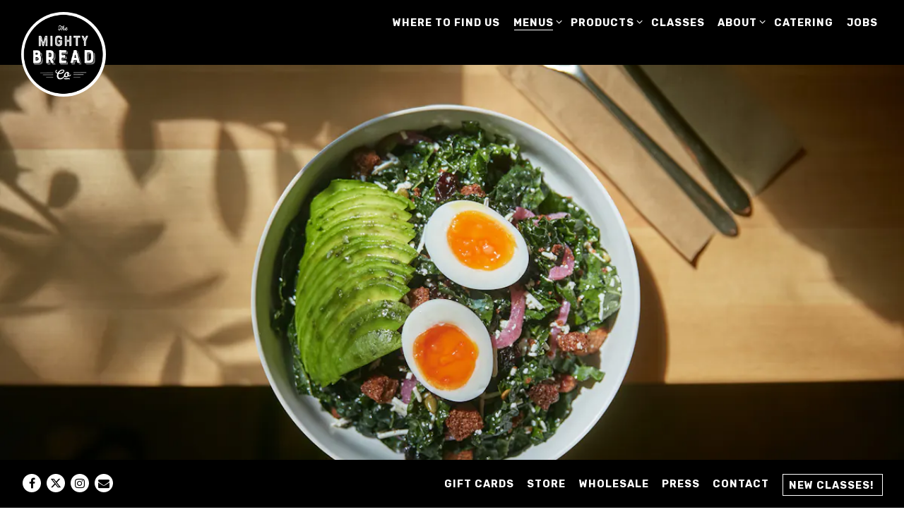

--- FILE ---
content_type: text/html; charset=utf-8
request_url: https://www.mightybreadco.com/menu/weekday/
body_size: 8769
content:
<!DOCTYPE html>
<html class="no-js" lang="en-US">
    <head>
      
	<meta charset="utf-8">
	<meta name="viewport" content="width=device-width, initial-scale=1, shrink-to-fit=no">
	<meta http-equiv="x-ua-compatible" content="ie=edge">
	<title>Weekday Menu | Mighty Bread Company in Philadelphia, PA</title>
	<!-- Powered by BentoBox http://getbento.com -->
	<!--
	___ ___ _  _ _____ ___  ___  _____  __
	| _ ) __| \| |_   _/ _ \| _ )/ _ \ \/ /
	| _ \ _|| .` | | || (_) | _ \ (_) >  <
	|___/___|_|\_| |_| \___/|___/\___/_/\_\

	-->
		<meta name="keywords" content="Bakery near me, Bread, Cafe, Breakfast, Sourdough, Donuts, Pastry, Brunch, Baked Goods, Naturally Leavened Breads, Coffee, Sandwiches, Toasts, Lunch, Cookies, Cheese, Spreads, Philadelphia, PA">
		<meta name="description" content="See the menu for Mighty Bread Company’s South Philly location. Serving breakfast and lunch, including full coffee bar, beer, wine and cocktails.">
		<link rel="icon" href="https://media-cdn.getbento.com/accounts/95e011d5b3bae0e864b0c442c7cd9985/media/images/23165Favicon-MightyBread.png">
	<link rel="canonical" href="https://www.mightybreadco.com/menu/weekday/">
	<meta name="Revisit-After" content="5 Days">
	<meta name="Distribution" content="Global">
	<meta name="Rating" content="General">
		<meta property="og:site_name" content="Mighty Bread Company | Bakery in Philadelphia, PA">
		<meta property="og:title" content="Weekday Menu | Mighty Bread Company in Philadelphia, PA">
		<meta property="og:type" content="article">
		<meta property="og:url" content="https://www.mightybreadco.com/menu/weekday/">
			<meta property="og:description" content="See the menu for Mighty Bread Company’s South Philly location. Serving breakfast and lunch, including full coffee bar, beer, wine and cocktails.">
		<meta name="twitter:card" content="summary">
		<meta name="twitter:title" content="Weekday Menu | Mighty Bread Company in Philadelphia, PA">
			<meta name="twitter:description" content="See the menu for Mighty Bread Company’s South Philly location. Serving breakfast and lunch, including full coffee bar, beer, wine and cocktails.">
			<meta name="twitter:site" content="@mightybreadco/">
			<meta name="twitter:creator" content="@mightybreadco/">

	<link rel="preconnect" href="https://widgets.resy.com" crossorigin>
	<link rel="preconnect" href="https://theme-assets.getbento.com" async crossorigin>
	<link rel="preconnect" href="https://www.gstatic.com" crossorigin>
	<link rel="preconnect" href="https://fonts.gstatic.com" crossorigin>
	<link rel="preconnect" href="https://fonts.googleapis.com" crossorigin>
	<link rel="preconnect" href="https://www.googletagmanager.com" crossorigin>
	
		<link rel="preload" as="image" href="https://images.getbento.com/accounts/95e011d5b3bae0e864b0c442c7cd9985/media/images/952092_MBC_logo.png" fetchpriority="high" /> 
	

	
	
	
	
	
	
	
	<script type="text/javascript" src="https://theme-assets.getbento.com/sensei/fd0226f.sensei/assets/js/head.min.js"></script>
	<script type="text/javascript">
			WebFont.load({custom: { families: ["BourtonHandBaseDrop", "BourtonHandOutlineBold", "BourtonHandLineMedium", "BourtonHandLineBold"] }  , google: { families: ["Montserrat:400,700", "Spartan:400,700", "Cabin:400,700", "Rubik:400,700&display=swap"] }});
		</script>
			<noscript>
			    <style type="text/css">
			    	<link href="https://fonts.googleapis.com/css?family=Montserrat:400,700|Spartan:400,700|Cabin:400,700|Rubik:400,700&display=swap&display=swap" rel="stylesheet" type="text/css">
			    </style>
			</noscript>
	
	<link href="https://cdnjs.cloudflare.com/ajax/libs/font-awesome/6.4.2/css/all.min.css" rel="stylesheet">
	<link rel="stylesheet" href="//assets-cdn-refresh.getbento.com/stylesheet/mightybreadco/1/scss/main.dc53a8a31c269e188721e51803e80698.scss" />
	<script type="text/javascript">
	    Modernizr.addTest("maybemobile", function(){ return (Modernizr.touchevents && Modernizr.mq("only screen and (max-width: 768px)")) ? true : false; });
	</script>

  
  

  
  
	
	
	
		<script defer src="https://www.google.com/recaptcha/enterprise.js?render=6Ldh0uwrAAAAABZNEucYwqZZ3oOahk4lRhONMg5a"></script>
	

	
	
	
	<script type="text/javascript">
			window.Sensei = { settings: { store: { enabled: false, cart_quantity: null }, gmaps: { apikey: "AIzaSyCxtTPdJqQMOwjsbKBO3adqPGzBR1MgC5g", styles: [{"featureType":"water","elementType":"geometry","stylers":[{"color":"#e9e9e9"},{"lightness":17}]},{"featureType":"landscape","elementType":"geometry","stylers":[{"color":"#f5f5f5"},{"lightness":20}]},{"featureType":"road.highway","elementType":"geometry.fill","stylers":[{"color":"#ffffff"},{"lightness":17}]},{"featureType":"road.highway","elementType":"geometry.stroke","stylers":[{"color":"#ffffff"},{"lightness":29},{"weight":0.2}]},{"featureType":"road.arterial","elementType":"geometry","stylers":[{"color":"#ffffff"},{"lightness":18}]},{"featureType":"road.local","elementType":"geometry","stylers":[{"color":"#ffffff"},{"lightness":16}]},{"featureType":"poi","elementType":"geometry","stylers":[{"color":"#f5f5f5"},{"lightness":21}]},{"featureType":"poi.park","elementType":"geometry","stylers":[{"color":"#dedede"},{"lightness":21}]},{"elementType":"labels.text.stroke","stylers":[{"visibility":"on"},{"color":"#ffffff"},{"lightness":16}]},{"elementType":"labels.text.fill","stylers":[{"color":"#333333"},{"lightness":40}]},{"elementType":"labels.icon","stylers":[{"visibility":"off"}]},{"featureType":"transit","elementType":"geometry","stylers":[{"color":"#f2f2f2"},{"lightness":19}]},{"featureType":"administrative","elementType":"geometry.fill","stylers":[{"color":"#fefefe"},{"lightness":20}]},{"featureType":"administrative","elementType":"geometry.stroke","stylers":[{"color":"#fefefe"},{"lightness":17},{"weight":1.2}]}], icon: "https://images.getbento.com/accounts/95e011d5b3bae0e864b0c442c7cd9985/media/images/34758Map-Assets-mightybread.png", mobile_icon: "https%3A//images.getbento.com/accounts/95e011d5b3bae0e864b0c442c7cd9985/media/images/34758Map-Assets-mightybread.png%3Fw%3D50%26fit%3Dmax%26auto%3Dcompress%2Cformat%26cs%3Dorigin" }, recaptcha_v3:{ enabled: true, site_key: "6Ldh0uwrAAAAABZNEucYwqZZ3oOahk4lRhONMg5a" }, galleries: { autoplay: false, fade: true }, heros: { autoplay_galleries: true }, srcset_enabled: false }, modernizr: window.Modernizr }; /* Slider dots */ window.Sensei.settings.galleries.dots = false; window.Sensei.settings.galleries.arrows = true; /* Slider speed */ window.Sensei.settings.galleries.autoplaySpeed = 3000; window.Sensei.settings.galleries.speed = 2000; /* Triple panel slideshow */ window.Sensei.settings.galleries.centerMode = false; document.addEventListener('DOMContentLoaded', function() { var hasClass, addClass, removeClass; if ('classList' in document.documentElement) { hasClass = function (el, className) { return el.classList.contains(className); }; addClass = function (el, className) { el.classList.add(className); }; removeClass = function (el, className) { el.classList.remove(className); }; } else { hasClass = function (el, className) { return new RegExp('\\b'+ className+'\\b').test(el.className); }; addClass = function (el, className) { if (!hasClass(el, className)) { el.className += ' ' + className; } }; removeClass = function (el, className) { el.className = el.className.replace(new RegExp('\\b'+ className+'\\b', 'g'), ''); }; } const allCSplits = Array.from(document.getElementsByClassName('c-split')); allCSplits.forEach(function(cSplit, cSplitIndex, cSplitList) { addClass(cSplit, "c-split-" + (cSplitIndex + 1)); if(cSplitIndex % 2 === 0 ) { addClass(cSplit, "c-split-odd"); } else { addClass(cSplit, "c-split-even"); } if(Object.is(cSplitList.length - 1, cSplitIndex)) { addClass(cSplit, "c-split-last"); } }); const oneColTexts = Array.from(document.getElementsByClassName('c-one-col--text')); oneColTexts.forEach(function(oneColText, oneColTextIndex, oneColTextList) { addClass(oneColText, "c-one-col-" + (oneColTextIndex + 1)); if(oneColTextIndex % 2 === 0 ) { addClass(oneColText, "c-one-col-odd"); } else { addClass(oneColText, "c-one-col-even"); } if(Object.is(oneColTextList.length - 1, oneColTextIndex)) { addClass(oneColText, "c-one-col-last"); } }); const lonelyTab = document.querySelector('.tabs-nav li:only-child'); if(lonelyTab) { lonelyTab.parentElement.remove(); } const twoColumnPs = Array.from(document.querySelectorAll('.c-two-col--freeform p')); twoColumnPs.forEach(function(twoColP) { if(twoColP.innerText.trim() === "") { twoColP.remove(); } }); window.setTimeout(function() { const sliderGalleries = Array.from(document.querySelectorAll('.slick-track')); sliderGalleries.forEach(function(sliderGallery) { const gallerySlides = Array.from(sliderGallery.querySelectorAll('.slick-slide')); if(gallerySlides.length === 1) { addClass(sliderGallery.parentNode, 'parallax'); } }); }, 500); }, false);
	</script>
  
	<!--[if lt IE 9]>
	    <script type="text/javascript" src="https://theme-assets.getbento.com/sensei/fd0226f.sensei/assets/assets/js/ltie9.min.js "></script>
	<![endif] -->

      
			
				
				
			
				
				
			
				
				
			
				
				
			
				
				
			
				
				
			
				
				
			
				
				
			
				
				
			
				
				
			
				
				
			<script type="application/ld+json">{"@context": "https://schema.org", "@type": "Organization", "@id": "https://www.mightybreadco.com/#organization", "url": "https://www.mightybreadco.com", "name": "Mighty Bread Company", "description": "Mighty Bread is a neighborhood bakery in South Philadelphia, specializing in small batch, naturally leavened breads, inventive baked goods and delicious food.", "logo": "https://images.getbento.com/accounts/95e011d5b3bae0e864b0c442c7cd9985/media/images/952092_MBC_logo.png?w=600\u0026fit=max\u0026auto=compress,format\u0026cs=origin\u0026h=600", "subOrganization": [{"@type": "FoodEstablishment", "@id": "https://www.mightybreadco.com/location/bakery-cafe/#foodestablishment", "url": "https://www.mightybreadco.com/location/bakery-cafe/", "name": "Bakery \u0026 Cafe", "description": "", "image": "", "photo": "", "address": {"@type": "PostalAddress", "name": "Bakery \u0026 Cafe", "streetAddress": "1211 Gerritt Street", "addressLocality": "Philadelphia", "addressRegion": "PA", "postalCode": "19147"}, "location": {"@type": "PostalAddress", "name": "Bakery \u0026 Cafe", "streetAddress": "1211 Gerritt Street", "addressLocality": "Philadelphia", "addressRegion": "PA", "postalCode": "19147"}, "telephone": "(215) 607-3205", "hasMap": "https://www.mightybreadco.com/location/bakery-cafe/", "parentOrganization": {"@type": "Organization", "@id": "https://www.mightybreadco.com/#organization"}, "servesCuisine": "Bakery", "priceRange": "$$"}, {"@type": "FoodEstablishment", "@id": "https://www.mightybreadco.com/location/grab-go/#foodestablishment", "url": "https://www.mightybreadco.com/location/grab-go/", "name": "Grab \u0026 Go", "description": "Our second location at 17th and Pine Street: a cozy outpost offering bread, pastries, coffee, sandwiches and pantry items.", "image": "", "photo": "", "address": {"@type": "PostalAddress", "name": "Grab \u0026 Go", "streetAddress": "1644 Pine Street", "addressLocality": "Philadelphia", "addressRegion": "PA", "postalCode": "19103"}, "location": {"@type": "PostalAddress", "name": "Grab \u0026 Go", "streetAddress": "1644 Pine Street", "addressLocality": "Philadelphia", "addressRegion": "PA", "postalCode": "19103"}, "telephone": "(215) 607-3202", "hasMap": "https://www.mightybreadco.com/location/grab-go/", "parentOrganization": {"@type": "Organization", "@id": "https://www.mightybreadco.com/#organization"}, "servesCuisine": "Bakery", "priceRange": "$$"}], "email": "\u0026#105;\u0026#110;\u0026#102;\u0026#111;\u0026#64;\u0026#109;\u0026#105;\u0026#103;\u0026#104;\u0026#116;\u0026#121;\u0026#98;\u0026#114;\u0026#101;\u0026#97;\u0026#100;\u0026#99;\u0026#111;\u0026#46;\u0026#99;\u0026#111;\u0026#109;", "sameAs": ["https://www.facebook.com/mightybreadco", "https://www.instagram.com/mightybreadco/"], "potentialAction": {"@type": "ReserveAction", "object": {"@type": "Reservation", "name": "Table", "url": "https://www.mightybreadco.com/#action-reservations"}, "result": {"@type": "Reservation", "name": "Table"}, "target": "https://www.mightybreadco.com"}}</script>
	<script type="application/ld+json">{"@context": "https://schema.org", "@type": "Menu", "@id": "https://www.mightybreadco.com/menu/weekday/#menu", "name": "Weekday", "description": "Monday, Wednesday, Thursday \u0026amp; Friday from 8am\u0026ndash;4pm at our South Philly location at 1211 Gerritt Street.Our cafe menu varies week-to-week; please visit\u0026nbsp;our Instagram\u0026nbsp;for the latest menu and specials, or call us at (215) 607-3205.", "image": {"url": "https://images.getbento.com/accounts/95e011d5b3bae0e864b0c442c7cd9985/media/images/550412022MIGHTY_409_edit-webres.jpg?w=1800\u0026fit=max\u0026auto=compress,format\u0026cs=origin\u0026h=1800", "alt_text": "a bowl of food on a plate"}, "hasMenuSection": [{"@type": "MenuSection", "name": "EGGS", "description": "", "hasMenuItem": [{"@type": "MenuItem", "name": "BREAKFAST SANDWICH", "description": "semolina sourdough, egg, fontina, spicy conserva, \nbaby greens", "image": null, "menuAddOn": {"@type": "MenuSection", "hasMenuItem": {"@type": "MenuItem", "name": "add ons: bacon, mushroom, turkey sausage"}}}, {"@type": "MenuItem", "name": "The Big Lil Biscuit", "description": "savory biscuit, smoked cheddar, bacon jam, scrambled egg, ketchup gastrique", "image": null}, {"@type": "MenuItem", "name": "QUICHE LORRAINE", "description": "herbed ham, Gruy\u00e8re, chives, dressed greens on side", "image": null}, {"@type": "MenuItem", "name": "SEASONAL QUICHE", "description": "mushroom, caramelized onion and Gruy\u00e8re,\ndressed greens on side", "image": null}]}, {"@type": "MenuSection", "name": "SANDWICHES", "description": "", "hasMenuItem": [{"@type": "MenuItem", "name": "Italian Hoagie", "description": "sesame ciabatta, our hoagie spread, gabagool, prosciutto cotto, salami, provolone, shredduce, onion, peperoncini vinaigrette", "image": null}, {"@type": "MenuItem", "name": "The Tozzino", "description": "[available after 11 am] focaccia, soppresatta picante, ricotta, roasted peppers, basil, aged balsamic", "image": null}, {"@type": "MenuItem", "name": "Apple \u0026 Cheddar", "description": "baguette, local apples, Cabot Clothbound cheddar\nor vegan feta, maple mustard", "image": null, "menuAddOn": {"@type": "MenuSection", "hasMenuItem": {"@type": "MenuItem", "name": "add ons: prosciutto, turkey thigh, bacon, ham"}}}, {"@type": "MenuItem", "name": "Prosciutto Mozzarella", "description": "sesame ciabatta, prosciutto di Parma, fresh mozzarella, our pesto, arugula", "image": null}, {"@type": "MenuItem", "name": "Ham \u0026 Butter", "description": "baguette, chive butter, ham, cornichon", "image": null}]}, {"@type": "MenuSection", "name": "TOASTS, ETC", "description": "", "hasMenuItem": [{"@type": "MenuItem", "name": "Avocado Toast", "description": "everything sourdough, soft boiled egg, herbs, pickled onion", "image": null, "menuAddOn": {"@type": "MenuSection", "hasMenuItem": {"@type": "MenuItem", "name": "add-on: house-cured salmon, bacon, surf n turf"}}}, {"@type": "MenuItem", "name": "Garlic \u0026 Herb Focaccia", "description": "served with burrata", "image": null}, {"@type": "MenuItem", "name": "Bread, Butter \u0026 Jam", "description": "highlights from today\u2019s sourdough, house made butter and jam", "image": null}]}, {"@type": "MenuSection", "name": "SOUP \u0026 SALAD", "description": "", "hasMenuItem": [{"@type": "MenuItem", "name": "Smoky Vegan Red Lentil Soup", "description": "paprika broth, served with bread", "image": null}, {"@type": "MenuItem", "name": "KALE SALAD", "description": "ricotta salata or vegan feta, dried cherry, pumpkin seeds, pickled onion, semolina croutons", "image": null, "menuAddOn": {"@type": "MenuSection", "hasMenuItem": {"@type": "MenuItem", "name": "add ons: turkey thigh, avocado, egg"}}}]}, {"@type": "MenuSection", "name": "SIDES", "description": "", "hasMenuItem": [{"@type": "MenuItem", "name": "Bread", "description": "", "image": null}, {"@type": "MenuItem", "name": "Avocado", "description": "", "image": null}, {"@type": "MenuItem", "name": "Mushrooms", "description": "None", "image": null}, {"@type": "MenuItem", "name": "Dressed Greens", "description": "", "image": null}, {"@type": "MenuItem", "name": "Turkey Sausage", "description": "", "image": null}, {"@type": "MenuItem", "name": "Bacon", "description": "", "image": null}, {"@type": "MenuItem", "name": "Jam", "description": "None", "image": null}, {"@type": "MenuItem", "name": "SOURDOUGH CHILI CRISP", "description": "None", "image": null}]}], "creator": {"@type": "FoodEstablishment", "@id": "https://www.mightybreadco.com/location/bakery-cafe/#foodestablishment"}, "locationCreated": {"@type": "FoodEstablishment", "@id": "https://www.mightybreadco.com/location/bakery-cafe/#foodestablishment"}}</script>


      
    </head>
    <body class="has-hero-intent has-mobi-footer boxes-menu-template">
        
	
		
			<div class="site-notifications">
				
			</div>
		

		
			
	<header class="site-header">
		<a href="#main-content" class="skip" aria-label="Skip to main content">Skip to main content</a>
		<div class="site-header-desktop">
			<div class="site-header-desktop-primary" data-header-sticky>
				<div class="container">
					
		<div class="site-logo">
	        <a class="site-logo__btn" href="/" aria-label="Mighty Bread Company Home">
	            
					<img class="site-logo__expanded" src="https://images.getbento.com/accounts/95e011d5b3bae0e864b0c442c7cd9985/media/images/952092_MBC_logo.png" 
  

  

  
    
      alt="Mighty Bread Company Home"
    
  
 loading="eager" fetchpriority="high" />
              	
	            
					<img class="site-logo__collapsed" src="https://images.getbento.com/accounts/95e011d5b3bae0e864b0c442c7cd9985/media/images/54978LogoScroll-MBC.png" 
  

  
    
  

  
    
      alt="shape"
    
  
 />
				
	        </a>
	    </div>

				    
	<nav class="site-nav">
    <ul class="site-nav-menu" data-menu-type="desktop">
			
			<li>
				<a class="site-nav-link " href="/location/bakery-cafe/" aria-label="WHERE TO FIND US" role="button">WHERE TO FIND US</a>
			</li>
			<li class="site-nav-submenu is-active">
				<button type="button" class="site-nav-link site-nav-submenu-toggle" aria-expanded="false" aria-controls="SubMenu-2" aria-label="Expand MENUS sub-menu">
					<span class="sr-only">MENUS sub-menu</span>
					MENUS
				</button>
				<div id="SubMenu-2" class="sub-menu">
					<ul>
							<li class="is-active" >
								<a href="/menu/weekday/"  aria-current="page"   aria-label="Weekday">Weekday</a>
							</li>
							<li>
								<a href="/menu/weekend/"   aria-label="Weekend">Weekend</a>
							</li>
							<li>
								<a href="/menu/aperitivo/"   aria-label="Aperitivo">Aperitivo</a>
							</li>
							<li>
								<a href="/menu/drinks/"   aria-label="Drinks">Drinks</a>
							</li>
					</ul>
				</div>
			</li>
			<li class="site-nav-submenu">
				<button type="button" class="site-nav-link site-nav-submenu-toggle" aria-expanded="false" aria-controls="SubMenu-3" aria-label="Expand PRODUCTS sub-menu">
					<span class="sr-only">PRODUCTS sub-menu</span>
					PRODUCTS
				</button>
				<div id="SubMenu-3" class="sub-menu">
					<ul>
							<li>
								<a href="/menu/breads/"   aria-label="Naturally Leavened Breads">Naturally Leavened Breads</a>
							</li>
							<li>
								<a href="/menu/cookies-and-pastry/"   aria-label="Pastry & Cookies">Pastry & Cookies</a>
							</li>
							<li>
								<a href="/menu/pantry/"   aria-label="Pantry Items">Pantry Items</a>
							</li>
					</ul>
				</div>
			</li>
			<li>
				<a class="site-nav-link " href="/classes/" aria-label="CLASSES" role="button">CLASSES</a>
			</li>
			<li class="site-nav-submenu">
				<button type="button" class="site-nav-link site-nav-submenu-toggle" aria-expanded="false" aria-controls="SubMenu-5" aria-label="Expand ABOUT sub-menu">
					<span class="sr-only">ABOUT sub-menu</span>
					ABOUT
				</button>
				<div id="SubMenu-5" class="sub-menu">
					<ul>
							<li>
								<a href="/bakery/"   aria-label="Our Bakery">Our Bakery</a>
							</li>
							<li>
								<a href="/our-team/"   aria-label="Our Team">Our Team</a>
							</li>
					</ul>
				</div>
			</li>
			<li>
				<a class="site-nav-link   " href="/catering-store-v2/" aria-label="CATERING" role="button">CATERING</a>
			</li>
			<li>
				<a class="site-nav-link " href="/jobs/" aria-label="JOBS" role="button">JOBS</a>
			</li>

		</ul>
  </nav>

				</div>
			</div>
		</div>
	  <div class="site-header-mobi" aria-label="Navigation Menu Modal">
	    
		<div class="site-logo">
	        <a class="site-logo__btn" href="/" aria-label="Mighty Bread Company Home">
		            
                  		<img src="https://images.getbento.com/accounts/95e011d5b3bae0e864b0c442c7cd9985/media/images/952092_MBC_logo.png" 
  

  

  
    
      alt="Mighty Bread Company Home"
    
  
 />
                	
		            
						<img src="https://images.getbento.com/accounts/95e011d5b3bae0e864b0c442c7cd9985/media/images/54978LogoScroll-MBC.png" 
  

  
    
  

  
    
      alt="shape"
    
  
 />
					
	        </a>
	    </div>

			
	


	    <button type="button" class="nav-toggle-btn" aria-controls="SiteHeaderMobilePanel" aria-expanded="false" aria-label="Toggle Navigation Menu">
		  <span class="sr-only">Toggle Navigation</span>
	      <span class="nav-toggle-btn__line"></span>
	      <span class="nav-toggle-btn__line"></span>
	      <span class="nav-toggle-btn__line"></span>
	    </button>

	    <div id="SiteHeaderMobilePanel" class="site-header-mobi-panel">
	      <div class="site-header-mobi-panel__inner">
					
	<nav class="site-nav" aria-label="Navigation Menu">
    <ul class="site-nav-menu" data-menu-type="mobile">
			
			<li>
				<a class="site-nav-link " href="/location/bakery-cafe/" aria-label="WHERE TO FIND US" role="button">WHERE TO FIND US</a>
			</li>
			<li class="site-nav-submenu is-active">
				<button type="button" class="site-nav-link site-nav-submenu-toggle" aria-expanded="false" aria-controls="MobileSubMenu-2" aria-label="Expand MENUS sub-menu">
					<span class="sr-only">MENUS sub-menu</span>
					MENUS
				</button>
				<div id="MobileSubMenu-2" class="sub-menu">
					<ul>
							<li class="is-active" >
								<a href="/menu/weekday/"  aria-current="page"   aria-label="Weekday">Weekday</a>
							</li>
							<li>
								<a href="/menu/weekend/"   aria-label="Weekend">Weekend</a>
							</li>
							<li>
								<a href="/menu/aperitivo/"   aria-label="Aperitivo">Aperitivo</a>
							</li>
							<li>
								<a href="/menu/drinks/"   aria-label="Drinks">Drinks</a>
							</li>
					</ul>
				</div>
			</li>
			<li class="site-nav-submenu">
				<button type="button" class="site-nav-link site-nav-submenu-toggle" aria-expanded="false" aria-controls="MobileSubMenu-3" aria-label="Expand PRODUCTS sub-menu">
					<span class="sr-only">PRODUCTS sub-menu</span>
					PRODUCTS
				</button>
				<div id="MobileSubMenu-3" class="sub-menu">
					<ul>
							<li>
								<a href="/menu/breads/"   aria-label="Naturally Leavened Breads">Naturally Leavened Breads</a>
							</li>
							<li>
								<a href="/menu/cookies-and-pastry/"   aria-label="Pastry & Cookies">Pastry & Cookies</a>
							</li>
							<li>
								<a href="/menu/pantry/"   aria-label="Pantry Items">Pantry Items</a>
							</li>
					</ul>
				</div>
			</li>
			<li>
				<a class="site-nav-link " href="/classes/" aria-label="CLASSES" role="button">CLASSES</a>
			</li>
			<li class="site-nav-submenu">
				<button type="button" class="site-nav-link site-nav-submenu-toggle" aria-expanded="false" aria-controls="MobileSubMenu-5" aria-label="Expand ABOUT sub-menu">
					<span class="sr-only">ABOUT sub-menu</span>
					ABOUT
				</button>
				<div id="MobileSubMenu-5" class="sub-menu">
					<ul>
							<li>
								<a href="/bakery/"   aria-label="Our Bakery">Our Bakery</a>
							</li>
							<li>
								<a href="/our-team/"   aria-label="Our Team">Our Team</a>
							</li>
					</ul>
				</div>
			</li>
			<li>
				<a class="site-nav-link   " href="/catering-store-v2/" aria-label="CATERING" role="button">CATERING</a>
			</li>
			<li>
				<a class="site-nav-link " href="/jobs/" aria-label="JOBS" role="button">JOBS</a>
			</li>

				
		<li>
			<a class="site-nav-link "  href="https://squareup.com/gift/Q2E9011DKKMDR/order" target="_blank" rel="noopener" aria-label="GIFT CARDS">GIFT CARDS</a>
		</li>
		<li>
			<a class="site-nav-link "  href="http://store.mightybreadco.com" target="_blank" rel="noopener" aria-label="STORE">STORE</a>
		</li>
		<li>
			<a class="site-nav-link "  href="/wholesale/"  aria-label="Wholesale">Wholesale</a>
		</li>
		<li>
			<a class="site-nav-link "  href="/press/"  aria-label="Press">Press</a>
		</li>
		<li>
			<a class="site-nav-link "  href="/contact/"  aria-label="Contact">Contact</a>
		</li>

		</ul>
  </nav>

	        
        <div class="site-social site-social--bordered">
            <ul class="social-accounts">
        <li><a href="https://www.facebook.com/mightybreadco" aria-label="Facebook" target="_blank" rel="noopener" data-bb-track="button" data-bb-track-on="click" data-bb-track-category="Social Icons" data-bb-track-action="Click" data-bb-track-label="Facebook, Header"><span class="fa fa-facebook" aria-hidden="true"></span><span class="sr-only">Facebook</span></a></li>
        <li><a href="http://www.twitter.com/mightybreadco/" aria-label="Twitter" target="_blank" rel="noopener" data-bb-track="button" data-bb-track-on="click" data-bb-track-category="Social Icons" data-bb-track-action="Click" data-bb-track-label="Twitter, Header"><span class="fa fa-brands fa-x-twitter" aria-hidden="true"></span><span class="sr-only">Twitter</span></a></li>
        <li><a href="https://www.instagram.com/mightybreadco/" aria-label="Instagram" target="_blank" rel="noopener" data-bb-track="button" data-bb-track-on="click" data-bb-track-category="Social Icons" data-bb-track-action="Click" data-bb-track-label="Instagram, Header"><span class="fa fa-instagram" aria-hidden="true"></span><span class="sr-only">Instagram</span></a></li>
        <li><a href="&#109;&#97;&#105;&#108;&#116;&#111;&#58;&#105;&#110;&#102;&#111;&#64;&#109;&#105;&#103;&#104;&#116;&#121;&#98;&#114;&#101;&#97;&#100;&#99;&#111;&#46;&#99;&#111;&#109;" aria-label="Email" target="_self"  data-bb-track="button" data-bb-track-on="click" data-bb-track-category="Social Icons" data-bb-track-action="Click" data-bb-track-label="Email, Header"><span class="fa fa-envelope" aria-hidden="true"></span><span class="sr-only">Email</span></a></li>
		</ul>
        </div>

        	
	

	      </div>
	      
	<div class="site-powered-by">
	    <a href="https://getbento.com/?utm_source=header&amp;utm_campaign=mightybreadco.com" aria-label="powered by BentoBox" target="_blank" rel="noopener">powered by BentoBox</a>
	</div>

	    </div>
	  </div>
	</header>

		

		<div class="site-content">

			
			<main class="site-content__main page-id--212802">
			  <span id="main-content" class="sr-only">Main content starts here, tab to start navigating</span>
				
	
		
			
			<section id="hero" aria-label="hero-section" class="hero hero--no-content hero--gallery revealable">
				
				
				
		<div class="gallery gallery--fit">
			
      
      
          
				<div>
						
						<div 
  

  
    
  

  
    
      role="img" aria-label="a bowl of food on a plate"
    
  
 class="gallery__item gallery__item-fallback" style="background-image: url('https://images.getbento.com/accounts/95e011d5b3bae0e864b0c442c7cd9985/media/images/550412022MIGHTY_409_edit-webres.jpg?w=1200&fit=crop&auto=compress,format&cs=origin&crop=focalpoint&fp-x=0.5&fp-y=0.5'); background-position: 
  
  
    
  

  50.0% 50.0%
;">
								<img class="sr-only" 
  

  
    
  

  
    
      alt="a bowl of food on a plate"
    
  
>
						</div>
        </div>
			
	    </div>

				
			</section>




	
			
		<section id="intro" class="content c-intro container-sm revealable"><h1>Weekday</h1>
	        <p>Monday, Wednesday, Thursday &amp; Friday from 8am&ndash;4pm at our South Philly location at 1211 Gerritt Street.</p><p><em>Our cafe menu varies week-to-week; please visit&nbsp;</em><a href="https://www.instagram.com/mightybreadco/" rel="noopener noreferrer" target="_blank"><em>our Instagram</em></a><em>&nbsp;for the latest menu and specials, or call us at (215) 607-3205.</em></p>
	        
	

	        
	    </section>



				
  <section class="content revealable">
        
        <div class="container-sm">
          
		
		
			<section class="menu-section">
					<div class="menu-section__header">
						<h2>EGGS</h2>
						
					</div>
					<ul >
							
  
  
  
		
		
		
		
		

		<li class="menu-item ">
			
			
				<div class="menu-item__heading">
					<p class="menu-item__heading menu-item__heading--name">BREAKFAST SANDWICH</p>

					
					</div>
			
			<p class="menu-item__details--description">semolina sourdough, egg, fontina, spicy conserva, 
baby greens</p>
			

			
			
			
					
					
					
					<p class="menu-item__details menu-item__details--addon">add ons: bacon, mushroom, turkey sausage<span></span>
					</p>

			
		</li>

							
  
  
  
		
		
		
		
		

		<li class="menu-item ">
			
			
				<div class="menu-item__heading">
					<p class="menu-item__heading menu-item__heading--name">The Big Lil Biscuit</p>

					
					</div>
			
			<p class="menu-item__details--description">savory biscuit, smoked cheddar, bacon jam, scrambled egg, ketchup gastrique</p>
			

			
			
			

			
		</li>

							
  
  
  
		
		
		
		
		

		<li class="menu-item ">
			
			
				<div class="menu-item__heading">
					<p class="menu-item__heading menu-item__heading--name">QUICHE LORRAINE</p>

					
					</div>
			
			<p class="menu-item__details--description">herbed ham, Gruyère, chives, dressed greens on side</p>
			

			
			
			

			
		</li>

							
  
  
  
		
		
		
		
		

		<li class="menu-item ">
			
			
				<div class="menu-item__heading">
					<p class="menu-item__heading menu-item__heading--name">SEASONAL QUICHE</p>

					
					</div>
			
			<p class="menu-item__details--description">mushroom, caramelized onion and Gruyère,
dressed greens on side</p>
			

			
			
			

			
		</li>

					</ul>
			</section>

		
		
			<section class="menu-section">
					<div class="menu-section__header">
						<h2>SANDWICHES</h2>
						
					</div>
					<ul >
							
  
  
  
		
		
		
		
		

		<li class="menu-item ">
			
			
				<div class="menu-item__heading">
					<p class="menu-item__heading menu-item__heading--name">Italian Hoagie</p>

					
					</div>
			
			<p class="menu-item__details--description">sesame ciabatta, our hoagie spread, gabagool, prosciutto cotto, salami, provolone, shredduce, onion, peperoncini vinaigrette</p>
			

			
			
			

			
		</li>

							
  
  
  
		
		
		
		
		

		<li class="menu-item ">
			
			
				<div class="menu-item__heading">
					<p class="menu-item__heading menu-item__heading--name">The Tozzino</p>

					
					</div>
			
			<p class="menu-item__details--description">[available after 11 am] focaccia, soppresatta picante, ricotta, roasted peppers, basil, aged balsamic</p>
			

			
			
			

			
		</li>

							
  
  
  
		
		
		
		
		

		<li class="menu-item ">
			
			
				<div class="menu-item__heading">
					<p class="menu-item__heading menu-item__heading--name">Apple & Cheddar</p>

					
					</div>
			
			<p class="menu-item__details--description">baguette, local apples, Cabot Clothbound cheddar
or vegan feta, maple mustard</p>
			

			
			
			
					
					
					
					<p class="menu-item__details menu-item__details--addon">add ons: prosciutto, turkey thigh, bacon, ham<span></span>
					</p>

			
		</li>

							
  
  
  
		
		
		
		
		

		<li class="menu-item ">
			
			
				<div class="menu-item__heading">
					<p class="menu-item__heading menu-item__heading--name">Prosciutto Mozzarella</p>

					
					</div>
			
			<p class="menu-item__details--description">sesame ciabatta, prosciutto di Parma, fresh mozzarella, our pesto, arugula</p>
			

			
			
			

			
		</li>

							
  
  
  
		
		
		
		
		

		<li class="menu-item ">
			
			
				<div class="menu-item__heading">
					<p class="menu-item__heading menu-item__heading--name">Ham & Butter</p>

					
					</div>
			
			<p class="menu-item__details--description">baguette, chive butter, ham, cornichon</p>
			

			
			
			

			
		</li>

					</ul>
			</section>

		
		
			<section class="menu-section">
					<div class="menu-section__header">
						<h2>TOASTS, ETC</h2>
						
					</div>
					<ul >
							
  
  
  
		
		
		
		
		

		<li class="menu-item ">
			
			
				<div class="menu-item__heading">
					<p class="menu-item__heading menu-item__heading--name">Avocado Toast</p>

					
					</div>
			
			<p class="menu-item__details--description">everything sourdough, soft boiled egg, herbs, pickled onion</p>
			

			
			
			
					
					
					
					<p class="menu-item__details menu-item__details--addon">add-on: house-cured salmon, bacon, surf n turf<span></span>
					</p>

			
		</li>

							
  
  
  
		
		
		
		
		

		<li class="menu-item ">
			
			
				<div class="menu-item__heading">
					<p class="menu-item__heading menu-item__heading--name">Garlic & Herb Focaccia</p>

					
					</div>
			
			<p class="menu-item__details--description">served with burrata</p>
			

			
			
			

			
		</li>

							
  
  
  
		
		
		
		
		

		<li class="menu-item ">
			
			
				<div class="menu-item__heading">
					<p class="menu-item__heading menu-item__heading--name">Bread, Butter & Jam</p>

					
					</div>
			
			<p class="menu-item__details--description">highlights from today’s sourdough, house made butter and jam</p>
			

			
			
			

			
		</li>

					</ul>
			</section>

		
		
			<section class="menu-section">
					<div class="menu-section__header">
						<h2>SOUP & SALAD</h2>
						
					</div>
					<ul >
							
  
  
  
		
		
		
		
		

		<li class="menu-item ">
			
			
				<div class="menu-item__heading">
					<p class="menu-item__heading menu-item__heading--name">Smoky Vegan Red Lentil Soup</p>

					
					</div>
			
			<p class="menu-item__details--description">paprika broth, served with bread</p>
			

			
			
			

			
		</li>

							
  
  
  
		
		
		
		
		

		<li class="menu-item ">
			
			
				<div class="menu-item__heading">
					<p class="menu-item__heading menu-item__heading--name">KALE SALAD</p>

					
					</div>
			
			<p class="menu-item__details--description">ricotta salata or vegan feta, dried cherry, pumpkin seeds, pickled onion, semolina croutons</p>
			

			
			
			
					
					
					
					<p class="menu-item__details menu-item__details--addon">add ons: turkey thigh, avocado, egg<span></span>
					</p>

			
		</li>

					</ul>
			</section>

		
		
			<section class="menu-section">
					<div class="menu-section__header">
						<h2>SIDES</h2>
						
					</div>
					<ul >
							
  
  
  
		
		
		
		
		

		<li class="menu-item ">
			
			
				<div class="menu-item__heading">
					<p class="menu-item__heading menu-item__heading--name">Bread</p>

					
					</div>
			
			
			

			
			
			

			
		</li>

							
  
  
  
		
		
		
		
		

		<li class="menu-item ">
			
			
				<div class="menu-item__heading">
					<p class="menu-item__heading menu-item__heading--name">Avocado</p>

					
					</div>
			
			
			

			
			
			

			
		</li>

							
  
  
  
		
		
		
		
		

		<li class="menu-item ">
			
			
				<div class="menu-item__heading">
					<p class="menu-item__heading menu-item__heading--name">Mushrooms</p>

					
					</div>
			
			
			

			
			
			

			
		</li>

							
  
  
  
		
		
		
		
		

		<li class="menu-item ">
			
			
				<div class="menu-item__heading">
					<p class="menu-item__heading menu-item__heading--name">Dressed Greens</p>

					
					</div>
			
			
			

			
			
			

			
		</li>

							
  
  
  
		
		
		
		
		

		<li class="menu-item ">
			
			
				<div class="menu-item__heading">
					<p class="menu-item__heading menu-item__heading--name">Turkey Sausage</p>

					
					</div>
			
			
			

			
			
			

			
		</li>

							
  
  
  
		
		
		
		
		

		<li class="menu-item ">
			
			
				<div class="menu-item__heading">
					<p class="menu-item__heading menu-item__heading--name">Bacon</p>

					
					</div>
			
			
			

			
			
			

			
		</li>

							
  
  
  
		
		
		
		
		

		<li class="menu-item ">
			
			
				<div class="menu-item__heading">
					<p class="menu-item__heading menu-item__heading--name">Jam</p>

					
					</div>
			
			
			

			
			
			

			
		</li>

							
  
  
  
		
		
		
		
		

		<li class="menu-item ">
			
			
				<div class="menu-item__heading">
					<p class="menu-item__heading menu-item__heading--name">SOURDOUGH CHILI CRISP</p>

					
					</div>
			
			
			

			
			
			

			
		</li>

					</ul>
			</section>


        </div>

  </section>

				
			</main>

			
					

	<aside class="mobi-footer mobi-footer--sticky">
	    <ul class="mobi-footer__list">
				<li class="mobi-footer__item">
					
	
		
				
		<a href="/classes/" class="btn btn-brand btn-block site-nav-cta" target="_parent" aria-label="New Classes!" role="button">New Classes!</a>


	

				</li>
	    </ul>
	</aside>

			

			
		</div>

		
			
        <footer>
          <div class="site-footer-desktop">
                  <div class="site-footer-desktop-primary" data-footer-sticky>
                      <div class="site-footer-desktop-primary__container container">
                              <ul class="social-accounts">
        <li><a href="https://www.facebook.com/mightybreadco" aria-label="Facebook" target="_blank" rel="noopener" data-bb-track="button" data-bb-track-on="click" data-bb-track-category="Social Icons" data-bb-track-action="Click" data-bb-track-label="Facebook, Footer"><span class="fa fa-facebook" aria-hidden="true"></span><span class="sr-only">Facebook</span></a></li>
        <li><a href="http://www.twitter.com/mightybreadco/" aria-label="Twitter" target="_blank" rel="noopener" data-bb-track="button" data-bb-track-on="click" data-bb-track-category="Social Icons" data-bb-track-action="Click" data-bb-track-label="Twitter, Footer"><span class="fa fa-brands fa-x-twitter" aria-hidden="true"></span><span class="sr-only">Twitter</span></a></li>
        <li><a href="https://www.instagram.com/mightybreadco/" aria-label="Instagram" target="_blank" rel="noopener" data-bb-track="button" data-bb-track-on="click" data-bb-track-category="Social Icons" data-bb-track-action="Click" data-bb-track-label="Instagram, Footer"><span class="fa fa-instagram" aria-hidden="true"></span><span class="sr-only">Instagram</span></a></li>
        <li><a href="&#109;&#97;&#105;&#108;&#116;&#111;&#58;&#105;&#110;&#102;&#111;&#64;&#109;&#105;&#103;&#104;&#116;&#121;&#98;&#114;&#101;&#97;&#100;&#99;&#111;&#46;&#99;&#111;&#109;" aria-label="Email" target="_self"  data-bb-track="button" data-bb-track-on="click" data-bb-track-category="Social Icons" data-bb-track-action="Click" data-bb-track-label="Email, Footer"><span class="fa fa-envelope" aria-hidden="true"></span><span class="sr-only">Email</span></a></li>
		</ul>
                              <nav class="site-nav">
                                  <ul class="site-nav-menu">
                                          <li>
			<a class="site-nav-link "  href="https://squareup.com/gift/Q2E9011DKKMDR/order" target="_blank" rel="noopener" aria-label="GIFT CARDS">GIFT CARDS</a>
		</li>
		<li>
			<a class="site-nav-link "  href="http://store.mightybreadco.com" target="_blank" rel="noopener" aria-label="STORE">STORE</a>
		</li>
		<li>
			<a class="site-nav-link "  href="/wholesale/"  aria-label="Wholesale">Wholesale</a>
		</li>
		<li>
			<a class="site-nav-link "  href="/press/"  aria-label="Press">Press</a>
		</li>
		<li>
			<a class="site-nav-link "  href="/contact/"  aria-label="Contact">Contact</a>
		</li>
                                          <li><a href="/classes/" class="btn btn-brand" target="_parent" aria-label="New Classes!" role="button">New Classes!</a></li>
                                  </ul>
                              </nav>
                      </div>
                  </div>
                  <div class="site-footer-desktop-secondary">
                      <div class="site-powered-by">
	    <a href="https://getbento.com/?utm_source=footer&amp;utm_campaign=mightybreadco.com" aria-label="powered by BentoBox" target="_blank" rel="noopener">powered by BentoBox</a>
	</div>
                  </div>
          </div>
        </footer>

		
	

	
	
		
    
    
    
    <div id="popup-newsletter-form" class="popup popup--form mfp-hide">
        <form class="js-form-ajax form-alt container-sm" data-form-endpoint="/forms/submit/newsletter/" enctype="multipart/form-data" method="post" novalidate>
    <div style="display: none;">
        <label for="comment_body">leave this field blank
            <input type="text" name="comment_body" value="" />
        </label>
    </div>
    
            <input type="hidden" name="form" value="newsletter">
            
		
		<div data-bb-track="form" data-bb-track-on="submit" data-bb-track-category="Forms" data-bb-track-action="Submit" data-bb-track-label="Email Sign Up" aria-hidden="true"></div>

            <div class="form-header">
                <h2 class="h1 form-heading">Email Signup</h2>
                
                </div>
            <div class="form-ui">
                
    
    
        
        

        
            
    
<label for="2084004" >
    
    
        
            
        
        
            <i class="error-label" id="firstname-error">Please, enter a valid first name</i>
        
    
    <span class="input-label">First Name
         <span class="input-label-required">- Required</span>
        
    </span>
    
        <input id="2084004" class="form-control" type="text" name="2084004" placeholder="First Name" required oninvalid="this.setCustomValidity('Please enter a valid first name')" oninput="setCustomValidity('')"
         
  
  
    
  
  
  
  
  
  
    
    autocomplete="given-name"
  
>
    
</label>


        
        
    
        
        

        
            
    
<label for="2084006" >
    
    
        
            
        
        
            <i class="error-label" id="lastname-error">Please, enter a valid last name</i>
        
    
    <span class="input-label">Last Name
         <span class="input-label-required">- Required</span>
        
    </span>
    
        <input id="2084006" class="form-control" type="text" name="2084006" placeholder="Last Name" required oninvalid="this.setCustomValidity('Please enter a valid last name')" oninput="setCustomValidity('')"
         
  
  
  
    
  
  
  
  
  
    
    autocomplete="family-name"
  
>
    
</label>


        
        
    
        
        

        
            
    
<label for="2084009" >
    
    
         
            
        
        
            <i class="error-message-email" id="email-error">Please, enter a valid email</i>
        
    
    <span class="input-label">Email
         <span class="input-label-required">- Required</span>
        
    </span>
    
        <input id="2084009" class="form-control" type="email" name="2084009" placeholder="Email" required oninvalid="this.setCustomValidity('Please enter a valid email')" oninput="setCustomValidity('')" 
  
  
  
  
    
  
  
  
  
    
    autocomplete="email"
  
>
    
</label>


        
        
    

            </div>
            <div class="form-actions">
                <button type="submit" class="btn btn-brand-alt" aria-label="Submit">Submit</button>
                <span class="form-error-msg">Please check errors in the form above</span>
            </div>
            <div class="form-success-msg">
                <span role="alert">Thank you for signing up for email updates!</span>
                <button type="button" class="btn btn-brand-alt js-popup-closebtn" aria-label="Close the form">
                    Close
                </button>
            </div>
            
    
        <div class="recaptcha-form-footer">
            <span>
                This site is protected by reCAPTCHA and the Google
                <a href="https://policies.google.com/privacy" aria-label="Privacy Policy">Privacy Policy</a> and
                <a href="https://policies.google.com/terms" aria-label="Terms of Service">Terms of Service</a> apply.
            </span>
        </div>
    
        
    </form>
    </div>

		

	


	
  
		<script type="text/javascript" src="https://theme-assets.getbento.com/sensei/fd0226f.sensei/assets/js/foot.libs.min.js"></script>
        <script type="text/javascript" src="https://theme-assets.getbento.com/sensei/fd0226f.sensei/assets/js/bentobox.min.js"></script>

        
        
	
  <script id="alerts-component-script" type="text/javascript" src="https://app-assets.getbento.com/alerts-component/0573734/main.js"></script>
  <script type="text/javascript" src="https://app-assets.getbento.com/alerts-component/0573734/main.js.map"></script>
  <script>
    document.addEventListener("DOMContentLoaded", function(){
      	window.bentobox.overlayAlertComponent.init('div');
      	window.bentobox.bannerAlertComponent.init();
    });
  </script>


        
    <script type="text/javascript" src="https://app-assets.getbento.com/analytics/f09d72e/bento-analytics.min.js" data-bentoanalytics='{"account": "mightybreadco", "theme": "sensei", "template": "boxes/menu.html", "preset": "dashi-preset", "cartType": "", "indicativeApiKey": "62e150f7-1993-460b-90ab-1bb1bd494ad7", "snowplowAppId": "customer-websites", "snowplowCollectorUrl": "com-bentoboxcloud-prod1.collector.snplow.net", "devMode": false, "templateNameFromMapping": "Single Box: menu"}'></script></body></html>

--- FILE ---
content_type: text/html; charset=utf-8
request_url: https://www.google.com/recaptcha/enterprise/anchor?ar=1&k=6Ldh0uwrAAAAABZNEucYwqZZ3oOahk4lRhONMg5a&co=aHR0cHM6Ly93d3cubWlnaHR5YnJlYWRjby5jb206NDQz&hl=en&v=PoyoqOPhxBO7pBk68S4YbpHZ&size=invisible&anchor-ms=20000&execute-ms=30000&cb=pza4k3q0mwxh
body_size: 48697
content:
<!DOCTYPE HTML><html dir="ltr" lang="en"><head><meta http-equiv="Content-Type" content="text/html; charset=UTF-8">
<meta http-equiv="X-UA-Compatible" content="IE=edge">
<title>reCAPTCHA</title>
<style type="text/css">
/* cyrillic-ext */
@font-face {
  font-family: 'Roboto';
  font-style: normal;
  font-weight: 400;
  font-stretch: 100%;
  src: url(//fonts.gstatic.com/s/roboto/v48/KFO7CnqEu92Fr1ME7kSn66aGLdTylUAMa3GUBHMdazTgWw.woff2) format('woff2');
  unicode-range: U+0460-052F, U+1C80-1C8A, U+20B4, U+2DE0-2DFF, U+A640-A69F, U+FE2E-FE2F;
}
/* cyrillic */
@font-face {
  font-family: 'Roboto';
  font-style: normal;
  font-weight: 400;
  font-stretch: 100%;
  src: url(//fonts.gstatic.com/s/roboto/v48/KFO7CnqEu92Fr1ME7kSn66aGLdTylUAMa3iUBHMdazTgWw.woff2) format('woff2');
  unicode-range: U+0301, U+0400-045F, U+0490-0491, U+04B0-04B1, U+2116;
}
/* greek-ext */
@font-face {
  font-family: 'Roboto';
  font-style: normal;
  font-weight: 400;
  font-stretch: 100%;
  src: url(//fonts.gstatic.com/s/roboto/v48/KFO7CnqEu92Fr1ME7kSn66aGLdTylUAMa3CUBHMdazTgWw.woff2) format('woff2');
  unicode-range: U+1F00-1FFF;
}
/* greek */
@font-face {
  font-family: 'Roboto';
  font-style: normal;
  font-weight: 400;
  font-stretch: 100%;
  src: url(//fonts.gstatic.com/s/roboto/v48/KFO7CnqEu92Fr1ME7kSn66aGLdTylUAMa3-UBHMdazTgWw.woff2) format('woff2');
  unicode-range: U+0370-0377, U+037A-037F, U+0384-038A, U+038C, U+038E-03A1, U+03A3-03FF;
}
/* math */
@font-face {
  font-family: 'Roboto';
  font-style: normal;
  font-weight: 400;
  font-stretch: 100%;
  src: url(//fonts.gstatic.com/s/roboto/v48/KFO7CnqEu92Fr1ME7kSn66aGLdTylUAMawCUBHMdazTgWw.woff2) format('woff2');
  unicode-range: U+0302-0303, U+0305, U+0307-0308, U+0310, U+0312, U+0315, U+031A, U+0326-0327, U+032C, U+032F-0330, U+0332-0333, U+0338, U+033A, U+0346, U+034D, U+0391-03A1, U+03A3-03A9, U+03B1-03C9, U+03D1, U+03D5-03D6, U+03F0-03F1, U+03F4-03F5, U+2016-2017, U+2034-2038, U+203C, U+2040, U+2043, U+2047, U+2050, U+2057, U+205F, U+2070-2071, U+2074-208E, U+2090-209C, U+20D0-20DC, U+20E1, U+20E5-20EF, U+2100-2112, U+2114-2115, U+2117-2121, U+2123-214F, U+2190, U+2192, U+2194-21AE, U+21B0-21E5, U+21F1-21F2, U+21F4-2211, U+2213-2214, U+2216-22FF, U+2308-230B, U+2310, U+2319, U+231C-2321, U+2336-237A, U+237C, U+2395, U+239B-23B7, U+23D0, U+23DC-23E1, U+2474-2475, U+25AF, U+25B3, U+25B7, U+25BD, U+25C1, U+25CA, U+25CC, U+25FB, U+266D-266F, U+27C0-27FF, U+2900-2AFF, U+2B0E-2B11, U+2B30-2B4C, U+2BFE, U+3030, U+FF5B, U+FF5D, U+1D400-1D7FF, U+1EE00-1EEFF;
}
/* symbols */
@font-face {
  font-family: 'Roboto';
  font-style: normal;
  font-weight: 400;
  font-stretch: 100%;
  src: url(//fonts.gstatic.com/s/roboto/v48/KFO7CnqEu92Fr1ME7kSn66aGLdTylUAMaxKUBHMdazTgWw.woff2) format('woff2');
  unicode-range: U+0001-000C, U+000E-001F, U+007F-009F, U+20DD-20E0, U+20E2-20E4, U+2150-218F, U+2190, U+2192, U+2194-2199, U+21AF, U+21E6-21F0, U+21F3, U+2218-2219, U+2299, U+22C4-22C6, U+2300-243F, U+2440-244A, U+2460-24FF, U+25A0-27BF, U+2800-28FF, U+2921-2922, U+2981, U+29BF, U+29EB, U+2B00-2BFF, U+4DC0-4DFF, U+FFF9-FFFB, U+10140-1018E, U+10190-1019C, U+101A0, U+101D0-101FD, U+102E0-102FB, U+10E60-10E7E, U+1D2C0-1D2D3, U+1D2E0-1D37F, U+1F000-1F0FF, U+1F100-1F1AD, U+1F1E6-1F1FF, U+1F30D-1F30F, U+1F315, U+1F31C, U+1F31E, U+1F320-1F32C, U+1F336, U+1F378, U+1F37D, U+1F382, U+1F393-1F39F, U+1F3A7-1F3A8, U+1F3AC-1F3AF, U+1F3C2, U+1F3C4-1F3C6, U+1F3CA-1F3CE, U+1F3D4-1F3E0, U+1F3ED, U+1F3F1-1F3F3, U+1F3F5-1F3F7, U+1F408, U+1F415, U+1F41F, U+1F426, U+1F43F, U+1F441-1F442, U+1F444, U+1F446-1F449, U+1F44C-1F44E, U+1F453, U+1F46A, U+1F47D, U+1F4A3, U+1F4B0, U+1F4B3, U+1F4B9, U+1F4BB, U+1F4BF, U+1F4C8-1F4CB, U+1F4D6, U+1F4DA, U+1F4DF, U+1F4E3-1F4E6, U+1F4EA-1F4ED, U+1F4F7, U+1F4F9-1F4FB, U+1F4FD-1F4FE, U+1F503, U+1F507-1F50B, U+1F50D, U+1F512-1F513, U+1F53E-1F54A, U+1F54F-1F5FA, U+1F610, U+1F650-1F67F, U+1F687, U+1F68D, U+1F691, U+1F694, U+1F698, U+1F6AD, U+1F6B2, U+1F6B9-1F6BA, U+1F6BC, U+1F6C6-1F6CF, U+1F6D3-1F6D7, U+1F6E0-1F6EA, U+1F6F0-1F6F3, U+1F6F7-1F6FC, U+1F700-1F7FF, U+1F800-1F80B, U+1F810-1F847, U+1F850-1F859, U+1F860-1F887, U+1F890-1F8AD, U+1F8B0-1F8BB, U+1F8C0-1F8C1, U+1F900-1F90B, U+1F93B, U+1F946, U+1F984, U+1F996, U+1F9E9, U+1FA00-1FA6F, U+1FA70-1FA7C, U+1FA80-1FA89, U+1FA8F-1FAC6, U+1FACE-1FADC, U+1FADF-1FAE9, U+1FAF0-1FAF8, U+1FB00-1FBFF;
}
/* vietnamese */
@font-face {
  font-family: 'Roboto';
  font-style: normal;
  font-weight: 400;
  font-stretch: 100%;
  src: url(//fonts.gstatic.com/s/roboto/v48/KFO7CnqEu92Fr1ME7kSn66aGLdTylUAMa3OUBHMdazTgWw.woff2) format('woff2');
  unicode-range: U+0102-0103, U+0110-0111, U+0128-0129, U+0168-0169, U+01A0-01A1, U+01AF-01B0, U+0300-0301, U+0303-0304, U+0308-0309, U+0323, U+0329, U+1EA0-1EF9, U+20AB;
}
/* latin-ext */
@font-face {
  font-family: 'Roboto';
  font-style: normal;
  font-weight: 400;
  font-stretch: 100%;
  src: url(//fonts.gstatic.com/s/roboto/v48/KFO7CnqEu92Fr1ME7kSn66aGLdTylUAMa3KUBHMdazTgWw.woff2) format('woff2');
  unicode-range: U+0100-02BA, U+02BD-02C5, U+02C7-02CC, U+02CE-02D7, U+02DD-02FF, U+0304, U+0308, U+0329, U+1D00-1DBF, U+1E00-1E9F, U+1EF2-1EFF, U+2020, U+20A0-20AB, U+20AD-20C0, U+2113, U+2C60-2C7F, U+A720-A7FF;
}
/* latin */
@font-face {
  font-family: 'Roboto';
  font-style: normal;
  font-weight: 400;
  font-stretch: 100%;
  src: url(//fonts.gstatic.com/s/roboto/v48/KFO7CnqEu92Fr1ME7kSn66aGLdTylUAMa3yUBHMdazQ.woff2) format('woff2');
  unicode-range: U+0000-00FF, U+0131, U+0152-0153, U+02BB-02BC, U+02C6, U+02DA, U+02DC, U+0304, U+0308, U+0329, U+2000-206F, U+20AC, U+2122, U+2191, U+2193, U+2212, U+2215, U+FEFF, U+FFFD;
}
/* cyrillic-ext */
@font-face {
  font-family: 'Roboto';
  font-style: normal;
  font-weight: 500;
  font-stretch: 100%;
  src: url(//fonts.gstatic.com/s/roboto/v48/KFO7CnqEu92Fr1ME7kSn66aGLdTylUAMa3GUBHMdazTgWw.woff2) format('woff2');
  unicode-range: U+0460-052F, U+1C80-1C8A, U+20B4, U+2DE0-2DFF, U+A640-A69F, U+FE2E-FE2F;
}
/* cyrillic */
@font-face {
  font-family: 'Roboto';
  font-style: normal;
  font-weight: 500;
  font-stretch: 100%;
  src: url(//fonts.gstatic.com/s/roboto/v48/KFO7CnqEu92Fr1ME7kSn66aGLdTylUAMa3iUBHMdazTgWw.woff2) format('woff2');
  unicode-range: U+0301, U+0400-045F, U+0490-0491, U+04B0-04B1, U+2116;
}
/* greek-ext */
@font-face {
  font-family: 'Roboto';
  font-style: normal;
  font-weight: 500;
  font-stretch: 100%;
  src: url(//fonts.gstatic.com/s/roboto/v48/KFO7CnqEu92Fr1ME7kSn66aGLdTylUAMa3CUBHMdazTgWw.woff2) format('woff2');
  unicode-range: U+1F00-1FFF;
}
/* greek */
@font-face {
  font-family: 'Roboto';
  font-style: normal;
  font-weight: 500;
  font-stretch: 100%;
  src: url(//fonts.gstatic.com/s/roboto/v48/KFO7CnqEu92Fr1ME7kSn66aGLdTylUAMa3-UBHMdazTgWw.woff2) format('woff2');
  unicode-range: U+0370-0377, U+037A-037F, U+0384-038A, U+038C, U+038E-03A1, U+03A3-03FF;
}
/* math */
@font-face {
  font-family: 'Roboto';
  font-style: normal;
  font-weight: 500;
  font-stretch: 100%;
  src: url(//fonts.gstatic.com/s/roboto/v48/KFO7CnqEu92Fr1ME7kSn66aGLdTylUAMawCUBHMdazTgWw.woff2) format('woff2');
  unicode-range: U+0302-0303, U+0305, U+0307-0308, U+0310, U+0312, U+0315, U+031A, U+0326-0327, U+032C, U+032F-0330, U+0332-0333, U+0338, U+033A, U+0346, U+034D, U+0391-03A1, U+03A3-03A9, U+03B1-03C9, U+03D1, U+03D5-03D6, U+03F0-03F1, U+03F4-03F5, U+2016-2017, U+2034-2038, U+203C, U+2040, U+2043, U+2047, U+2050, U+2057, U+205F, U+2070-2071, U+2074-208E, U+2090-209C, U+20D0-20DC, U+20E1, U+20E5-20EF, U+2100-2112, U+2114-2115, U+2117-2121, U+2123-214F, U+2190, U+2192, U+2194-21AE, U+21B0-21E5, U+21F1-21F2, U+21F4-2211, U+2213-2214, U+2216-22FF, U+2308-230B, U+2310, U+2319, U+231C-2321, U+2336-237A, U+237C, U+2395, U+239B-23B7, U+23D0, U+23DC-23E1, U+2474-2475, U+25AF, U+25B3, U+25B7, U+25BD, U+25C1, U+25CA, U+25CC, U+25FB, U+266D-266F, U+27C0-27FF, U+2900-2AFF, U+2B0E-2B11, U+2B30-2B4C, U+2BFE, U+3030, U+FF5B, U+FF5D, U+1D400-1D7FF, U+1EE00-1EEFF;
}
/* symbols */
@font-face {
  font-family: 'Roboto';
  font-style: normal;
  font-weight: 500;
  font-stretch: 100%;
  src: url(//fonts.gstatic.com/s/roboto/v48/KFO7CnqEu92Fr1ME7kSn66aGLdTylUAMaxKUBHMdazTgWw.woff2) format('woff2');
  unicode-range: U+0001-000C, U+000E-001F, U+007F-009F, U+20DD-20E0, U+20E2-20E4, U+2150-218F, U+2190, U+2192, U+2194-2199, U+21AF, U+21E6-21F0, U+21F3, U+2218-2219, U+2299, U+22C4-22C6, U+2300-243F, U+2440-244A, U+2460-24FF, U+25A0-27BF, U+2800-28FF, U+2921-2922, U+2981, U+29BF, U+29EB, U+2B00-2BFF, U+4DC0-4DFF, U+FFF9-FFFB, U+10140-1018E, U+10190-1019C, U+101A0, U+101D0-101FD, U+102E0-102FB, U+10E60-10E7E, U+1D2C0-1D2D3, U+1D2E0-1D37F, U+1F000-1F0FF, U+1F100-1F1AD, U+1F1E6-1F1FF, U+1F30D-1F30F, U+1F315, U+1F31C, U+1F31E, U+1F320-1F32C, U+1F336, U+1F378, U+1F37D, U+1F382, U+1F393-1F39F, U+1F3A7-1F3A8, U+1F3AC-1F3AF, U+1F3C2, U+1F3C4-1F3C6, U+1F3CA-1F3CE, U+1F3D4-1F3E0, U+1F3ED, U+1F3F1-1F3F3, U+1F3F5-1F3F7, U+1F408, U+1F415, U+1F41F, U+1F426, U+1F43F, U+1F441-1F442, U+1F444, U+1F446-1F449, U+1F44C-1F44E, U+1F453, U+1F46A, U+1F47D, U+1F4A3, U+1F4B0, U+1F4B3, U+1F4B9, U+1F4BB, U+1F4BF, U+1F4C8-1F4CB, U+1F4D6, U+1F4DA, U+1F4DF, U+1F4E3-1F4E6, U+1F4EA-1F4ED, U+1F4F7, U+1F4F9-1F4FB, U+1F4FD-1F4FE, U+1F503, U+1F507-1F50B, U+1F50D, U+1F512-1F513, U+1F53E-1F54A, U+1F54F-1F5FA, U+1F610, U+1F650-1F67F, U+1F687, U+1F68D, U+1F691, U+1F694, U+1F698, U+1F6AD, U+1F6B2, U+1F6B9-1F6BA, U+1F6BC, U+1F6C6-1F6CF, U+1F6D3-1F6D7, U+1F6E0-1F6EA, U+1F6F0-1F6F3, U+1F6F7-1F6FC, U+1F700-1F7FF, U+1F800-1F80B, U+1F810-1F847, U+1F850-1F859, U+1F860-1F887, U+1F890-1F8AD, U+1F8B0-1F8BB, U+1F8C0-1F8C1, U+1F900-1F90B, U+1F93B, U+1F946, U+1F984, U+1F996, U+1F9E9, U+1FA00-1FA6F, U+1FA70-1FA7C, U+1FA80-1FA89, U+1FA8F-1FAC6, U+1FACE-1FADC, U+1FADF-1FAE9, U+1FAF0-1FAF8, U+1FB00-1FBFF;
}
/* vietnamese */
@font-face {
  font-family: 'Roboto';
  font-style: normal;
  font-weight: 500;
  font-stretch: 100%;
  src: url(//fonts.gstatic.com/s/roboto/v48/KFO7CnqEu92Fr1ME7kSn66aGLdTylUAMa3OUBHMdazTgWw.woff2) format('woff2');
  unicode-range: U+0102-0103, U+0110-0111, U+0128-0129, U+0168-0169, U+01A0-01A1, U+01AF-01B0, U+0300-0301, U+0303-0304, U+0308-0309, U+0323, U+0329, U+1EA0-1EF9, U+20AB;
}
/* latin-ext */
@font-face {
  font-family: 'Roboto';
  font-style: normal;
  font-weight: 500;
  font-stretch: 100%;
  src: url(//fonts.gstatic.com/s/roboto/v48/KFO7CnqEu92Fr1ME7kSn66aGLdTylUAMa3KUBHMdazTgWw.woff2) format('woff2');
  unicode-range: U+0100-02BA, U+02BD-02C5, U+02C7-02CC, U+02CE-02D7, U+02DD-02FF, U+0304, U+0308, U+0329, U+1D00-1DBF, U+1E00-1E9F, U+1EF2-1EFF, U+2020, U+20A0-20AB, U+20AD-20C0, U+2113, U+2C60-2C7F, U+A720-A7FF;
}
/* latin */
@font-face {
  font-family: 'Roboto';
  font-style: normal;
  font-weight: 500;
  font-stretch: 100%;
  src: url(//fonts.gstatic.com/s/roboto/v48/KFO7CnqEu92Fr1ME7kSn66aGLdTylUAMa3yUBHMdazQ.woff2) format('woff2');
  unicode-range: U+0000-00FF, U+0131, U+0152-0153, U+02BB-02BC, U+02C6, U+02DA, U+02DC, U+0304, U+0308, U+0329, U+2000-206F, U+20AC, U+2122, U+2191, U+2193, U+2212, U+2215, U+FEFF, U+FFFD;
}
/* cyrillic-ext */
@font-face {
  font-family: 'Roboto';
  font-style: normal;
  font-weight: 900;
  font-stretch: 100%;
  src: url(//fonts.gstatic.com/s/roboto/v48/KFO7CnqEu92Fr1ME7kSn66aGLdTylUAMa3GUBHMdazTgWw.woff2) format('woff2');
  unicode-range: U+0460-052F, U+1C80-1C8A, U+20B4, U+2DE0-2DFF, U+A640-A69F, U+FE2E-FE2F;
}
/* cyrillic */
@font-face {
  font-family: 'Roboto';
  font-style: normal;
  font-weight: 900;
  font-stretch: 100%;
  src: url(//fonts.gstatic.com/s/roboto/v48/KFO7CnqEu92Fr1ME7kSn66aGLdTylUAMa3iUBHMdazTgWw.woff2) format('woff2');
  unicode-range: U+0301, U+0400-045F, U+0490-0491, U+04B0-04B1, U+2116;
}
/* greek-ext */
@font-face {
  font-family: 'Roboto';
  font-style: normal;
  font-weight: 900;
  font-stretch: 100%;
  src: url(//fonts.gstatic.com/s/roboto/v48/KFO7CnqEu92Fr1ME7kSn66aGLdTylUAMa3CUBHMdazTgWw.woff2) format('woff2');
  unicode-range: U+1F00-1FFF;
}
/* greek */
@font-face {
  font-family: 'Roboto';
  font-style: normal;
  font-weight: 900;
  font-stretch: 100%;
  src: url(//fonts.gstatic.com/s/roboto/v48/KFO7CnqEu92Fr1ME7kSn66aGLdTylUAMa3-UBHMdazTgWw.woff2) format('woff2');
  unicode-range: U+0370-0377, U+037A-037F, U+0384-038A, U+038C, U+038E-03A1, U+03A3-03FF;
}
/* math */
@font-face {
  font-family: 'Roboto';
  font-style: normal;
  font-weight: 900;
  font-stretch: 100%;
  src: url(//fonts.gstatic.com/s/roboto/v48/KFO7CnqEu92Fr1ME7kSn66aGLdTylUAMawCUBHMdazTgWw.woff2) format('woff2');
  unicode-range: U+0302-0303, U+0305, U+0307-0308, U+0310, U+0312, U+0315, U+031A, U+0326-0327, U+032C, U+032F-0330, U+0332-0333, U+0338, U+033A, U+0346, U+034D, U+0391-03A1, U+03A3-03A9, U+03B1-03C9, U+03D1, U+03D5-03D6, U+03F0-03F1, U+03F4-03F5, U+2016-2017, U+2034-2038, U+203C, U+2040, U+2043, U+2047, U+2050, U+2057, U+205F, U+2070-2071, U+2074-208E, U+2090-209C, U+20D0-20DC, U+20E1, U+20E5-20EF, U+2100-2112, U+2114-2115, U+2117-2121, U+2123-214F, U+2190, U+2192, U+2194-21AE, U+21B0-21E5, U+21F1-21F2, U+21F4-2211, U+2213-2214, U+2216-22FF, U+2308-230B, U+2310, U+2319, U+231C-2321, U+2336-237A, U+237C, U+2395, U+239B-23B7, U+23D0, U+23DC-23E1, U+2474-2475, U+25AF, U+25B3, U+25B7, U+25BD, U+25C1, U+25CA, U+25CC, U+25FB, U+266D-266F, U+27C0-27FF, U+2900-2AFF, U+2B0E-2B11, U+2B30-2B4C, U+2BFE, U+3030, U+FF5B, U+FF5D, U+1D400-1D7FF, U+1EE00-1EEFF;
}
/* symbols */
@font-face {
  font-family: 'Roboto';
  font-style: normal;
  font-weight: 900;
  font-stretch: 100%;
  src: url(//fonts.gstatic.com/s/roboto/v48/KFO7CnqEu92Fr1ME7kSn66aGLdTylUAMaxKUBHMdazTgWw.woff2) format('woff2');
  unicode-range: U+0001-000C, U+000E-001F, U+007F-009F, U+20DD-20E0, U+20E2-20E4, U+2150-218F, U+2190, U+2192, U+2194-2199, U+21AF, U+21E6-21F0, U+21F3, U+2218-2219, U+2299, U+22C4-22C6, U+2300-243F, U+2440-244A, U+2460-24FF, U+25A0-27BF, U+2800-28FF, U+2921-2922, U+2981, U+29BF, U+29EB, U+2B00-2BFF, U+4DC0-4DFF, U+FFF9-FFFB, U+10140-1018E, U+10190-1019C, U+101A0, U+101D0-101FD, U+102E0-102FB, U+10E60-10E7E, U+1D2C0-1D2D3, U+1D2E0-1D37F, U+1F000-1F0FF, U+1F100-1F1AD, U+1F1E6-1F1FF, U+1F30D-1F30F, U+1F315, U+1F31C, U+1F31E, U+1F320-1F32C, U+1F336, U+1F378, U+1F37D, U+1F382, U+1F393-1F39F, U+1F3A7-1F3A8, U+1F3AC-1F3AF, U+1F3C2, U+1F3C4-1F3C6, U+1F3CA-1F3CE, U+1F3D4-1F3E0, U+1F3ED, U+1F3F1-1F3F3, U+1F3F5-1F3F7, U+1F408, U+1F415, U+1F41F, U+1F426, U+1F43F, U+1F441-1F442, U+1F444, U+1F446-1F449, U+1F44C-1F44E, U+1F453, U+1F46A, U+1F47D, U+1F4A3, U+1F4B0, U+1F4B3, U+1F4B9, U+1F4BB, U+1F4BF, U+1F4C8-1F4CB, U+1F4D6, U+1F4DA, U+1F4DF, U+1F4E3-1F4E6, U+1F4EA-1F4ED, U+1F4F7, U+1F4F9-1F4FB, U+1F4FD-1F4FE, U+1F503, U+1F507-1F50B, U+1F50D, U+1F512-1F513, U+1F53E-1F54A, U+1F54F-1F5FA, U+1F610, U+1F650-1F67F, U+1F687, U+1F68D, U+1F691, U+1F694, U+1F698, U+1F6AD, U+1F6B2, U+1F6B9-1F6BA, U+1F6BC, U+1F6C6-1F6CF, U+1F6D3-1F6D7, U+1F6E0-1F6EA, U+1F6F0-1F6F3, U+1F6F7-1F6FC, U+1F700-1F7FF, U+1F800-1F80B, U+1F810-1F847, U+1F850-1F859, U+1F860-1F887, U+1F890-1F8AD, U+1F8B0-1F8BB, U+1F8C0-1F8C1, U+1F900-1F90B, U+1F93B, U+1F946, U+1F984, U+1F996, U+1F9E9, U+1FA00-1FA6F, U+1FA70-1FA7C, U+1FA80-1FA89, U+1FA8F-1FAC6, U+1FACE-1FADC, U+1FADF-1FAE9, U+1FAF0-1FAF8, U+1FB00-1FBFF;
}
/* vietnamese */
@font-face {
  font-family: 'Roboto';
  font-style: normal;
  font-weight: 900;
  font-stretch: 100%;
  src: url(//fonts.gstatic.com/s/roboto/v48/KFO7CnqEu92Fr1ME7kSn66aGLdTylUAMa3OUBHMdazTgWw.woff2) format('woff2');
  unicode-range: U+0102-0103, U+0110-0111, U+0128-0129, U+0168-0169, U+01A0-01A1, U+01AF-01B0, U+0300-0301, U+0303-0304, U+0308-0309, U+0323, U+0329, U+1EA0-1EF9, U+20AB;
}
/* latin-ext */
@font-face {
  font-family: 'Roboto';
  font-style: normal;
  font-weight: 900;
  font-stretch: 100%;
  src: url(//fonts.gstatic.com/s/roboto/v48/KFO7CnqEu92Fr1ME7kSn66aGLdTylUAMa3KUBHMdazTgWw.woff2) format('woff2');
  unicode-range: U+0100-02BA, U+02BD-02C5, U+02C7-02CC, U+02CE-02D7, U+02DD-02FF, U+0304, U+0308, U+0329, U+1D00-1DBF, U+1E00-1E9F, U+1EF2-1EFF, U+2020, U+20A0-20AB, U+20AD-20C0, U+2113, U+2C60-2C7F, U+A720-A7FF;
}
/* latin */
@font-face {
  font-family: 'Roboto';
  font-style: normal;
  font-weight: 900;
  font-stretch: 100%;
  src: url(//fonts.gstatic.com/s/roboto/v48/KFO7CnqEu92Fr1ME7kSn66aGLdTylUAMa3yUBHMdazQ.woff2) format('woff2');
  unicode-range: U+0000-00FF, U+0131, U+0152-0153, U+02BB-02BC, U+02C6, U+02DA, U+02DC, U+0304, U+0308, U+0329, U+2000-206F, U+20AC, U+2122, U+2191, U+2193, U+2212, U+2215, U+FEFF, U+FFFD;
}

</style>
<link rel="stylesheet" type="text/css" href="https://www.gstatic.com/recaptcha/releases/PoyoqOPhxBO7pBk68S4YbpHZ/styles__ltr.css">
<script nonce="UeggfuHmwaWgYXpv7kmPww" type="text/javascript">window['__recaptcha_api'] = 'https://www.google.com/recaptcha/enterprise/';</script>
<script type="text/javascript" src="https://www.gstatic.com/recaptcha/releases/PoyoqOPhxBO7pBk68S4YbpHZ/recaptcha__en.js" nonce="UeggfuHmwaWgYXpv7kmPww">
      
    </script></head>
<body><div id="rc-anchor-alert" class="rc-anchor-alert"></div>
<input type="hidden" id="recaptcha-token" value="[base64]">
<script type="text/javascript" nonce="UeggfuHmwaWgYXpv7kmPww">
      recaptcha.anchor.Main.init("[\x22ainput\x22,[\x22bgdata\x22,\x22\x22,\[base64]/[base64]/MjU1Ong/[base64]/[base64]/[base64]/[base64]/[base64]/[base64]/[base64]/[base64]/[base64]/[base64]/[base64]/[base64]/[base64]/[base64]/[base64]\\u003d\x22,\[base64]\x22,\x22w7swLwAWw7TDoVrCk2LDscO8w40Lf3PClSx2w5nCl0zDpMKhScKpYsKlcxTCmcKIYU3DmV4WScKtXcODw5chw4twMDF3wqtPw689csOCD8KpwoVoCsO9w4/CpsK9LQJew75lw6LDhDN3w7bDocK0HQ7DqsKGw44FPcOtHMKAwo3DlcOeOMOiVSxzwq4oLsOrfsKqw5rDvC59wohTCyZJwp3Dh8KHIsOKwowYw5TDocOjwp/Cix9ML8KgcsO/PhHDgmHCrsOAwp/DmcKlwr7Dm8OMGH54wo5nRA1+WsOpRRzChcO1d8KEUsKLw7bCkHLDiSMIwoZ0w794wrzDuUNCDsOewpDDm0tIw5hjAMK6woXCjsOgw6ZaEMKmNDtuwrvDqcKkTcK/fMK5O8Kywo0Vw5rDi3Ydw45oACYaw5fDu8O/[base64]/Ct8KlwqbDksOVwozCuyvCnsOLPjLCrRs9BkdIwovDlcOUEcK8GMKhEkvDsMKCw7cPWMKuFHVrWcKTX8KnQAzCvXDDjsO7wovDncO9WcOgwp7DvMKUw6DDh0ISw5Ydw7YzLW44WQRZwrXDqUTCgHLCuzbDvD/Dll3DrCXDgMO6w4IPCkjCgWJHPMOmwpckwrbDqcK/wps/[base64]/Dp0rCj2rClcOCbyduaRsDw7vDp0N6IcKwwqREwrYVwrvDjk/[base64]/w7cWw5LCpWxPSE3DpsOuWMKFwpJgenHCu8KqImIfw5o6CxUyL20ow7/Ch8Okwq1TwqTDgMOmBsOIXMO+HhvDp8KHFMOdNcOMw7hFdRbCgcOOHMO4DMKSwrxlKAtmwp7DmmwAC8O5wq/DjsOawrxLw4nDhBxsISRUMMKMIsKGwqA3wrFpbsKYWlY2wqnCg2nDpF/Cr8K4w7XCucKHwppHw7QxF8OdwpvClMO4aXvCkmtRwqXDqQxVwqQ9DcOtTMK2dRwvwrUqZcOgwrvDqcK4bsKiecKVwpVKNk/CtcKQOMKcWcKqOkUdwolGwqkaQcOlwp3CjcOqwrh0McKcaQQ8w4UNw5DCoUDCr8OBw7YUw6DDocKbdMOhI8KMcVJjwoYOcBjDlcKbX2ptw6vDpcKQVsObfzfDqVXDvg4Jd8O1fcOJRMK9VcO/fMKSJMKqw47DkRXDoBrChcKVSUnCglTCv8KtIsO4w4bDtMKFw7c/w4jDvkYqMS3CrcKRw7fCgj/DvMKxw4xCIsO9U8OlcsKswqY0w73DuTbDk1LCuC7DmxnDjkjDi8Ofw7cuw5jCvcOkw6d6wqhhw7gBwohUwqTDhcKBREnDk2vCu33CisOIa8K4HsK2C8OEb8OXAcKGPDdNRBPCtMKMEMOAwoEkHDoGKcOBwqhmI8ODBsO2O8KTwq7DoMO1wrk/[base64]/CjsOgwpDCjRDCtMOGYcKDGz3CsA/CiXTDisOCBkttwq3Dm8OMwrBcagVowp3DlVLDusK/VxHClsOhw7TCmcK0wrvCpMKlwp0rwonCiW3CownCr3TDssKmGzTDgsKPFcOYdsOSLUh1w5bCm2vDji0kw6bCtMOUwrB9CsOzDwB/JsKyw7MNwpXCs8O/J8KjVD9QwqfDuEPDsUs4NRnDr8OHwo8/w5FTwrHDnynCt8OjeMO9wqAmLsO6A8Kzw7bDuG49GsOrTUfChyLDqi4vXMOHw4DDiUsDXcK1wqdLCMOcexfCuMKGEcKpVsOiOCfCuMOJFsOjH2QBZ3HDhcKrEsKfw5dRLW1Ow6EQW8Krw4/DtMOrKsKlwopGT3/DqkjDnX8MNMKqA8O4w6fDjnzDhMKkH8OiBlHDucO/C1saShXCqA/DicOKw4XDqHXDmWNHw7BwfT8ZIwVKeMKWwq3DnDPCojrDucOQw6xrwrNXwqFdVsKDb8K1w5VlHC4gYV7DogkFS8O8wrd1wozCg8OnfMKTwqTChcOhwo3Ck8OpBsKkwrd2cMOxwoLCgsOAwrDDtsO7w59nFcKcXsO2w5HDh8Kzw7pbwrTDvMOPRzIIDBlEw4pATHI/[base64]/wpzDlRIbaFtsEsKnwrPDoh5+w5gGXcOEwo5CacKfw7/DnmZowo1Awqciwpx9wpfClAXCqcK2IhvCv13Dm8OBFGLCjMKaalnCjsO0ZFwmw4jCrD7DkcOoTsKAY0/CocKXw43Dm8K3wqnDpFI3SVhlHsKnCnAKwp5zX8KbwoZ9bStjw6fCmEI/eG9fw4rDrMOJH8OEw5NAw7pmw79nw6HCgXQ7NmpaKihHD2jCp8OlcxALZ3zDqXHDmj3DosOMIX9dPFIDa8KAwqfDoH5VHjQiw4vDusOObcOowq9OdsK4DVwQKXLCucKhEAXCiDh4F8KDw7jCnMOwH8KBGsOGCyjDhMOjwrHDlxHDsEhja8Onwo/DoMOfw7Jlw4oEw5fCrknDiTpVL8ORw4PCvcKXKlBResKpw6pxwrLDugXCg8O5FEEJw5omw6tTTcKBSj45ScOfecOtw5fCsARFwpNYwprDgWYpwp0hw7zDhMKSQ8KTwrfDhG96w41pKj5gw4HDtMK8w63DusOHWBLDhm/[base64]/w507wqzDmgvDpUPDlQNiw5ITwr3DjcOpwrgUalnDtcOGwpTDuDEowrnCocONXsK2w4DDi0/DvMOMwpTChcKDwo7DtcO8wp7Dj3HDssO/[base64]/DhyzCr2Inw4MPMjsII8OiWsKKHyJSCBJ1J8OPwqnDvB7DiMOtw67Dm2vCpcKwwrMiUCXCksOhDMO2aUpJw79EwqXCosKewrbCssK4w5BpcsOjwqB6M8K4L0RIaHLDtETCijnDmsKtwo/Cg8KEwqfCmC9ADsOzZ03DicKLwqBRG2XDgR/Dn1zDvMKywqLCscO1w7xBLkzCrh/Cnl9BJsO/wqTCrAHDu2bDtU1KB8O0wpYhdHsUPMOrwoIWw6bChsO2w7dIwp/DnSE1woDCow3CvMK1w6lrbUfDvwzDn3vCnyXDpMO9wpV0wrnCkWdoAMKiMDTDjxt4FgTCq3PDvMOpw6TCocKewrXDijLCtAc5dMOgwrLCqcO3X8KVw6Jwwq7DpMKfwo95wokWw4xwBsO5wr1lLcOYwqM8w7xpQ8KDw4xqw4zDun5zwq7Du8KhXE/Clwc9aBjCpsKzaMKXw5fClMOKwq0WBn3DmMOSw4LCscKMRcK7I3DCqWhjw41Hw77CpMOAwozCmcKie8K6wr13wqIlw5XDvcOwZxlkeFNLwrtBwocAwp/CmsKMw4vDrDHDoXfDiMKhBxnCjcKNRcOXXsKFQcKhVBjDvsOOwooswpbCh2FFMgnCv8Kow5YDXcOAbmbCqzLDjng+wr1kSCJjwq41R8OmOnzCiCHCpsOKw5N5wrcWw7TCv3fDn8KiwpVlwqhOwoxvwr5wagPCncKJwq4AKcKTQ8OqwqdJfgIrMgJdXMKJw4MZwp/[base64]/Cs2IuQ23DpcKgw7Ycwp9MCcOSEBHDmMOIwprDjcK/[base64]/DqWfCgsK/[base64]/CmG7CiHrCuGPCpcOAw5zDs8O8Q3QZwr8JwqHCnFLCrcKowqTDoghbJn3Dh8OnSHU+BMKDRgcRwoPCuwbCkcKeH27CosOiMMOQw5LCkcODw5rDtcK/[base64]/ChF3DimUAw63DpiNNwpHDk8OvwrvCj8K8X8OQwpjDgGTCsknCnUlbw4LDnFbCtMKaWFYpR8Oiw7zDiSYnFQfDhMKkOMKCwqfDlQjCpsO0CMOrAWJSbsOXUcO1WyoxW8OdHMKXwpPCpMKFwoXCpyQZw75Vw4PDksOPAMKzbMKEH8OqB8O7X8KXw63DvH/Cok3DpDROG8KKw57Cs8OGwqXDucKce8OYwoHDm341NB7DiCbDiTdIGcOIw7rDhDbDtVIEDMK6wq0ww6U0BibCrGU0Q8KFwojCs8Ohw4QZUMK+B8O2w753wq8ZwoPDtMObwp0dSmDChcKGwqxTwoUQa8K8YsK/w6HCvzw5N8KdAcKCw7jCnMO8VC1Gw7XDrzrDlhDClTJEG3QiDzjDsMOFHSwvwozCqU/[base64]/DksOCKXc2wpnChMOZwqczw4fCuk/Dv8KJFyzDqjJDwprCssK2w5xDw5tESsK5RzVoNjdAesKNCsKqw65QekTCqsO2W3DCv8KzwrHDtcKnw5EBT8KiMcOmNsOtVGYRw7UNLA3CgsKTw64Nw7YBPAEUwqvDkxTCncOdw71Ww7NsTMOHTsK6wrIww547wrHDoCPDr8KSHABKwqrDrBTCpUjCo3fDp3/DszzClsOlwpB5eMO7XWIWHMKOUMOAAzRGBAPCjTLDi8Okw5vCr3BewpkeclUnw6YYwqpUworCiEDCiUthw78lWCvCvcK6w5rCt8OQHXh9YcK5MnoEwodMT8K/XMO2OsKIwqx4w4rDs8Kuw4kZw49yXsKUw6rDon7DiDhGw7jDgcOEKsKwwoFAM0/DijnCi8KIEMOeFsK6PSPCsFI1M8Klw6XCtsOEw4lXw67CksKjJ8OwEmt7QMKKCzZ1aFXCs8K5w4AKwpTDuFvDt8KoKcOxw4JBXMK9wpHDk8KsWjrCi1jCscKjRcO2w6PClA3CiSoFIMOPNsKVwoDDiSXDmsKYw5vCv8KLwp87FTbCnsOkIW45NsO/wrMPw5ovwq/CuF0YwrQ8wrPCogssDSI1KUXCq8K3UcK4cAIqw7NGUsOUwq4KZsKswp4dw7DDj2UgZsKFUFxYI8OlMUnDkWnCvMOOagDDrDomw7V2fS85w6fDsg3DtnxMCQosw7bDkHFkwpJ6wqlZw6tjc8Kkw5zCtVnDucORw5/Dt8Ouw55MKMKEw68Aw4YCwrkPRsOce8OSw6HDpMK9w6rDjV/CrsOlw5vDrMK9w75Ha2kIwobCjkfDkMKNWkJ2e8OZEQxGw47DisOvw4TDtBlawoISw5tvw4nDhMK4W0Y3w7fCkcORaMOcw4MeIS/CocO2JSECw7ddQ8KwwqTDpDXClXjCncOtN3bDg8Kjw4LDkcO6NUzCksOFw5EcfWPChsKiwo1XwpTCiAtcTnvDvAnCvsOVbQfCiMKDHlR6MsOsPsKJPcKfwqoGw6/CuzVUJcKHM8OrG8OCMcOAQDTChFTCo1fDvcOXJsOIF8KXw75GWsK3KMOswq4mwpMhJFQXZsOtXBjCsMKVw6XDisKRwrnCusOFfcKsbsOTNMOtAMOIwqh0wq/[base64]/[base64]/Dh8O/wpbDkcKow7Q0w7jCjcONwrPDg8OpDGhfw4FFPsOIw6nDugbDgMOAw4w5w5t+X8OrUsKAZl3CvsKQw4LDgxY+TTphw6EqdsOqw57CgMODJ3JlwpUTJMOcdxjDqsKgwoIyBcO9dwbDrsKCLcOHLAgtEsKDTHwxOSELwo/Dg8OiP8O6wrp6XlvCrzzCmsOkQCZaw54wXcOUdkbDj8KGCgJJwpHCgsKUe31YDcKZwqRTDyV0CcKGSFDCqBHDvBt/[base64]/CgcKLYMK4JMORPjUWw6lMH0kOwrcSwqrDkcKiwphua3nDucOmwrfCnUTDqMOgwpxkTsOFwq9dL8O5YR/ChwVPwqx1UEHDuT/[base64]/[base64]/BcK2wrTDuMK/[base64]/DmcOqwrFgw6/CmcOaTcOaNMOKw68qwrNjEk3Cs8OKwoXCq8OWSHzDmMO7wrHDqi1Iw4oLw5Z/w5QOXisVw6/[base64]/DvcOiw7TDmMOoZjUDw51/T8OQAQrDmMKrUwnDnH0xeMKeDsKQVsO+w5tdw6Agw4pSw5RnA1EiKjTCnFE7wrHDgMKIUwDDlS7DjMO7w5ZCwrDDgxPDl8OmFMKEFgEJJsOhVsKzPx3CrHzDlElEeMKLw6PDlsKJwpLDgg/[base64]/NBEUw47CpMKNw7dwwq1hECwNZcKow7Jnw5MzwoPCpSl0w6vCj0EqwrvDnhg5Hl86LllRXAsVw4w7eMOsScKvLk3Cv1PCncOXw7pJHRvDomhdwq3CnMKxwpDDmcKcw7/DjMOAw6wbw7PCpRbCq8KpVcOewpJtw4wAwr9eGMO5EUzDuApyw6nCh8OdYQ3CiCNEwrMvGcOmw6XDnFbCtsKBM1nDgsKCAFzCn8OPYSnCnzvCulMYdMOVwr0Zw6/Dkh7CtsK7wr3DvMKNZcObw6h2wqrDhsOxwrJuw5DCk8KrT8Omw4YDWMOgdgt7w7PCg8K8wqAsIiHDpUTDtyIzUhpvw6fCscOZwofCusKSVMKMw5XDkkUFNcKiwpRZwoPCmMKsORLCo8OXw4nChTQkw5jChFdpwoo7P8Ksw6UiGMOYTMK/BMOpD8Onw6nDsB/[base64]/Dn8KtfMOswrHDmcOyw5jCnBnCssOZNxEMVWbCvxJ/[base64]/YADCqsKCUwRMc8K6wrMwwq7DkWnDjsKrw5Mtw4PDosO7wrRYL8OWw5F7w5DCqMKtQWbCr2nDm8Kxw6I7cQnDgcOZfyDDp8ObCsKlRj4MUMKDwpDDvMKbJkvDisO6woY3YWfDnMOuBAfCmcKTcgDDlMK3woA2wp/Dp2rDsQFfw6kQH8Ouw6Zvw4N+aMORVVEBQFwWd8KBZ04fbMOuw6EBcBjDlk3Cm1EBdxQ+w67CuMKEYMKYw6NOFMKvwo4KLxbCs2bChnBMwpxow6XCqznCvsKww6/DtjnCoA7Cnx4cP8OtKcOlwpA0SSrDtcKIDsKqwqXCvil0w4HDpsK/[base64]/[base64]/Cm1LDnMOFwrFGwrk3wpMMw5DDrcO3w67ClGXCsAjDv8O/[base64]/Co1w1Ex5Rw4k+wp/DgW7CnADCsT1Ed3F9UcOyHsOgwrPCrzHDsS/CocOnfkcpX8KRQA09w4wLe0hGw7g3wrrDusKdw5HDusKGSBB4wo7Dk8OFw6o6AcOjHlHCiMO5w7NEwrh6UxHDpMOUGQpUFg/DmD/[base64]/DtjjDoUxIDF3Dt8K2YcKEK3Qqw6fDgElhTSbClsOjwqxDX8KqbRIhYGNSwp8/[base64]/DusOMI8KYEmLCvj3DvMOqwojDhms4UVIjwp0swqYmw5LCkkTDjcOUwrTCmzhVHAcVwqlZOwEwIyvCmsOGa8OpIVE1PgnDjMKCIHHDlsK5TGrDh8O1JsOxwokBwr45URbCh8K1wrzCusOXw6jDo8Ouw5/CmcOfwoPCg8ODScOSXi/Dj2rDicOrRsOjwrQiVjN8FCXDpSovd2HChg4gw64+eFZODMOewrTDiMOFwprCgUDDqXrCjFt/HMOIdsOtw51cOkHCl1Jcw453wozCqmVPwqTCkijCj30EGy3DrCHDomZ4w5s3UsK9KcKpKEvDucKVwr/CtsKqwpzDpcOrL8K0YsOowqNhwqLDhcKBwqwWwr7DqcOKA3rCs0hvwo/Dnz7CkG3CjsO2w6cwwqzCp3XClR4bdsOFw5/[base64]/wo7DkMOmCMKRITgXO8KkwonCvsKTwrDCqcKZwqpyKw3Dj2Ilw7gOGsOKwr3DjRHDsMKDw4RTw6rCpcO7UznCkcOww6nDgUkfDy/CoMOlwr49KD5AdsOww5zCj8KJPGIyw6HCvcK/wrvCr8KjwqcgHsOUZsOvw74kw7PDvz1zVnlNF8O/H1rCusOWeiBPw63CisKPw6ZROhnCtyfCmcOZGcOnZxzCjhdfw6YfEGXDiMOiXsKRPXR8YcKtTG5Uwp85w5jCmMKFFxLCoVZMw6TDqcOFwrohwrfDrcOEwofCrF7DrzIUwrPCg8OFw58BF3Q4w6dyw6xgw43DvCwGcWXCp2HDnxBIewQtBcKvdmAPwoFhSDdzBw/DlEcDwrnDkcKbw6YIHQ3Dj2s0wrxew7TCriUsccKZdxFRwpJiFcObw7gJw6vCpF45wofDssOEID7DvgTDpnsywo8iUcKfw4QYwqXCjsOzw5fDujlHfcOACcOwKgnChwzDssOUwp9lQ8Omw7Y/TcOuw7hKwr1qPMKRGFbDnnvCt8K+HC4Rw4oSRzHClyFVwozDl8OubsKXXsOQMcKKw4DCucOqwoRXw7FzXUbDvBRgQE9cw7okc8KOwpgUwovDrAMFBcO9PWFjXMOFwpDDihZVwrVpMVLDiQjDhhHCtHjDosOMbcO/wpV6CD5twoNyw7Zgw4c5YkTDv8O9WFTCjCdKFcOMw4XDoBIGTU/CnXvCs8KqwqB4wrlTBBxGV8KuwrBKw71Tw6NxTjwdaMOFwqZOw6PDsMKKM8OyU3F5UsOeBw5EdnTCksOgYsO1N8OVd8K8w6XCvcOQw6I1w4QDw5nCm2xscF8iwpfDk8K5wpRRw74tS0YDw7nDjm3DuMOEY0bCvsOVw6/ChyDCqGbCg8K+MMOERcO4QMKdwrxKwot2JU7CicOtQcOzDDNtSMKALMKHw4nCjMOOwoRrSmDCjMOHwoxzY8K5w6DDpgvDrkg/[base64]/CgcOCw7xNKE5pRCTDocKgDDbCs8Ktw7XCrMKkw5AAf8OZc3VHfxrDiMKJwqZ/KU3CjsKVwqJlTBhIwpA2CWTDuRDCqlY/[base64]/HsK5A8OXGWfCjwUEw4PCqsO/[base64]/CumVFbmHCi8OxGDFEwrzDusKUw7YxSsOtFUNJAsKSGsOlwpHCj8K1M8KFwoDDr8KSVsKDPsOibQZtw48aQRAfRcOMA3xfbwTCk8Kbw6IOM0RyIcKgw6TCqy4nDjJeC8KWw6XCgMOPwrXDusOzVcK4w7nCmsKMeGDDm8OZw7zCmsO1wr1+QsKbwr/[base64]/Do8KDXMOxa8KIwochKCx6CMOgcXkewpUpJl8/[base64]/w7DDqsODPBHDssK7w44/cTzDlsKiIMKhEcOxXcOiRm7ChSXDtSfDl3IUBldGZ2gxwq00woLCvFXDpsKpeUUQFxnDicK6w448w6dybDrDu8OqwoXChMKFw5HCgXTCv8O2w5cYwqrDhcKvw653Fj/DoMKVSsK6P8K5QsKzHcOpbMKLUBRsbBvCiXTCl8OvVW/[base64]/CqcKyw7vDmMKswr7CgRzDsW8IwpQwY8KbwrrDjDjChsKpasODeg/Dl8KYWmhlwpjDkMKOXGnCowpjwqvDkXF/HmU8RHBMw6VzdAlGw7DCvg1PdnjDrFXCosKhwp1Qw7XDksOPOsOCw4pNwozDshNywoLCnUPCnzwmw7dYw68SeMK+V8OFaMKcwpV+w6HCn1lmwr/Dqh9Vw6oQw51ZBsOxw4EAG8K3L8Orw4NmKMKWfTTCqArCisKXw6omJMOTw5LDgVjDlsKGacK6HsKuwqFhIwtLwqVKwpPCq8OAwqVMw60wFEMHKTTCh8K2SsKpw7zCtcK5w5VOwrxNJMKTHz3CmsKTw4HCtcOiwrIcOMK2STDDlMKHw4PDoHpcGMKaaAjDtH/Dv8OcGX8iw7JeEcOpwr3CgnxpLU5twp/Cvg7DlcKvw7/[base64]/DuAjCssOQUH7ClMKrZT/DqcO1wpQecMORwq3ChHPCoMKiKcKgf8KKwoDDoUPDjsKVRMOAw6HDnjRRw4kLT8O6wo3Dk2oKwoE1wojCuhnDnn1bw6jCsEXDp1gkTcKmFinCh0wkGcKtOSgzQsKYS8Kudj/DkgPCksO8GloHwqlywoc1IcOkw6fCisKLaG/CrsOUwrcEw48Pw51wfT7DtsOJwqAYw6PCtT7CpiXCj8OyPMKgRzhiQypcw6rDvQo+w4LDtcKqwqnDqSBoLkfCpsKlBMKtwpB4d1xfU8KKPMOsOgdqDyrDk8OJNm1UwrAbwpR/[base64]/DuMOnw7DDjMKfUsK0wq/Cr8OVdcOJdMO0NcO/wrYkS8OfFMKzIMOxAUPCkmvCqULDpMOOMTvDusK5Z3/Di8O/[base64]/Do8O3wpo9EzY6wpcSw5LCiMKDwrjDkcKzwqsxCsOawpIZwpHDnMKtIsOiwoopcnjCuUjCrMK6wqrDjC8twpY0TMOCwp7Cl8O0YcO8wpFVwpTCpQIvIRwnOFoNYHHCmMOewp1PdFfCosO7MADDh0tqwqDCm8KYw5/Di8OvXQRieQlwNwwQLlfCvcKBLCUvwrPDszPCqMO6J3Z4w74pwq8EwqjCjsKPw4B8V31UC8O7VjByw7EAYcKbAhXCq8K5w4trwpDDhcODU8Olwp/CmUTCg1trwrHCp8Obw6/DqQ/DssO1wqLDvsOGBcK0ZcKFZ8KKw4rDnsKTMsOQw7zCjsO+wo4MaDPDhl7DvG9Bw5lZDMOGwodQFMK1w7AlQMOEHsOuwp5bwrlAcRjCtMOudy/CsiLCtQPCt8KlLcODwoApwpvDm1ZgIhM3w6FHwrRkRMOwew3Djwt/XU/[base64]/SgIQOTk5bH/CoTh7Hg8Dw5tkXEMVIsKowrsSw5HChcOaw7nDosOoLxprwqDCvMOXPkQdw7DCgEU1XMOTHlhdGCzDu8ObwqjCq8O5dcOfFW8aw4Z2YhLCocOHemXDscOiRcKwLGjCtsKNPgs4OsOiZmfCncOKQsK/wrvCgj56wpTClAAHfsOiGsOBH0MhwpjDjTR7w5lcCwocLXwCOsKnQH0aw5A9w7fDvg0NZSTCsSTDiMKVe0MUw6BKwrNgE8K1NApSw7LDlsK8w44yw5vDs3PDrcKwK08US2gYw6k+esKbw4/DmgkXw4DCpD4gIDjCmsOVw6zCocO9wqQ2wqnDpgd+woXCmsOuPcKNwrkrwrTDrirDi8OIM2FJOcKWw588DGwDw6wHOFA8DsOhG8OBw4zDnsOnKCo+eR01O8K2w61OwqAgFhjClhIAwoPDs3Iow5cDwqrCun8ZdVnDl8OEw7lhP8OuwrjCiXfDj8O/wr7DosOkdcOnw6/CrFo9wr9HAsKKw6XDgsOtMXEfw4HCgHrCmsOoPhLDiMOGwoTDhMOdwqLDkBvDhMKBw4/CgGoIL0QKaxNuCMKlDUkHW1pxNQbCgwjDm1hew4vDmykUBcOhw7g5wpDCqD3DqVHDu8O6wrxEKQkAQMOUDjrDhMOXHC/DtsO3w6h2wp4EG8Oww5RIecOTNjM7aMOPwoHCshs/[base64]/CMOMwofCt25/w43Di10Zwp9Tw4Q8w58kT8OFFsKowrAyT8OHwqtaZiFRwpoEPWlyw6wxD8OhwpPDiTzDn8KmwrXCvz7CkCnCiMOoUcODZcKOwq4uwrYHP8KwwpBZWcKWwpkQw6/DkDHDlW5/[base64]/DvkHDrQ7Du8OZMEzDgFnDsHvCpEPCjcKiwpMmw607eGsowqjCklEfw4jDhcKDwofCn357w5rDu1QERxxzw5NkW8KOwpjCr3fDtHjDhMOvw4NEwoZwd8OMw4/Cln8Zw4xYCFs1w5dqIQ8wZ3prwr9KA8KZVMKhJm0XdMO3cAjCnlLCog3ChcKcwoXCr8OwwqRFwpYSScOyd8OQBSpjwrBRwqdBAT/DsMOpAgZhwp/[base64]/[base64]/DtsO+w5jCsywSOcKDGcKjw7YuJ1AdwqgXQ8OcYsKvNit/MwzCrcKywoHCusKNe8O1w6XCk3Ugwp/DpMOQaMK6wpQrwqnDkBtcwrPCkMO5dsOSBcKQwpTCmsKHB8OwwppBw6PCrcKjbixJwo7CgDxcw6xnbGFpw6/DqjDDokXDusOlfAXClsKDQEZrcX8twq9eFRAPecO+XVJyLFMhCwtkIcOdF8OwF8KbHcK1wqRqJcOIPMKzeEHDi8O/FDPCghfDoMO7a8Oxf0JRCcKMcwnCrcKfR8Kmw5N5ZsK+WlrDryESW8KYw63DgFvDiMO/OxAgG0rDmRFQwpc1IsK6w7TDljR0woI0wqHDj0TCmlrCqUzDgsKEwpx2F8KtGMKhw4p1woXDhzvDt8KNw73Dm8OUDsKGZsO3YG07wrPDqWbCgErCkGxiwpoEwrvCmcOjwqxXSsKKAsOlw6/CucO1JcKrwrvDn3nCu0DDvDfClUIuw6xNV8Kgw4tJd08Cw6rDoHpLfTrCnCXDqMO3Mktbw5DDsTzDt2ptwpNAwofCj8OXwoNmeMKcE8KfRsO7w70twqjCvysRIMOyQMKiw5XCq8Oywo/DvMKpXcKuw4rCi8KTw47CpsOrw540wqFFZCMeLMKtw57DpcOzPU1aT2oZw5ooIzvCq8O5DMOWwoHDmsODwr7CocOTJ8KXXCvDkcK1RcO6Hh3Ct8KhwoBCw4rDl8KIw5HCm0/[base64]/[base64]/CrCAtwqzCr8KcOMKGbsKhwrPDpsOgw698FMKQJ8OtMi/CtQbDimsMJh3CtcOrwokubV5Qw6fDt0kXfT/[base64]/CsGDDp8K/CMKyBcO3ImfDoSDDrALDrsOQwrXCo8OAw7UkeMK+w6lLKVzDt1/ChDjCilrDuFYtd3DCksOUw5PDicOOwq/Cv2EpTinCuABkXcKQwqHCqcKVwqnCijzDu08pR1ESAUlARX/DjGzCmsKGwpDCrsKGCsKQwpjDnsOcZ0HDsHfDr1LCjcONYMOrwrzDpMKaw4DDr8K6HxVuwr8SwrnDpE9lwpfCgsOOwpw4w7EXwq3Dv8K5IwXDgFPDu8O8wpopw60QOcKBw4LCmkrDl8KHwqPDtcO6JT/[base64]/[base64]/ClMOYwp4gC8Oow7vClyM3wprCpcOew4bDqMO0wpVsw5/DinbCqSPDpsOJwqjCg8OOwq/CgcOvwpHCm8K7TU01PMKqwotjw7YmFHHDk3HDosKDwqnDhsKQbcK4wrbCq8OiKGADXAkgcsK+TsOBw5vDplvCigQ9wqrCiMKaw7vDlizDoG/[base64]/DkAJWwpLCg8O9NUnCvDQGf8OpecK4wqEfSW7DvhJvw7XCpC18wr3DrxUxf8KUZsOFJkTCmcO3wp7DqQ7DhHcwWMOQwpnDr8KuUCbDm8ONKcOXw7B9YWLDuygJw6jCsEkUw6BCwod/[base64]/DsSEyw7PDmwM1w7DDrUnCnDIsfMK0w7nDoHZswqHCry4ew457N8OHeMKBbMKBDMKbLcKOekRyw6Jqw5fDjgc/BTAFwpnCscK0OD1rwpPDoXYpwq83w5fCumnCvD/CgFnDm8OrQcKkw6FgwpMcw6wTIsO6wrfCmn4Cc8KCUWXDknnClsO8dwTDkBJpcG1maMKYKCUlwowhwprDslJnw7TDosOOw6DClHQ7KsKjw4/[base64]/wr82C8KiOy3CnGICSDdpwrJKW8KWHsKKw7BQwoZXU8KlAR4ywoghwqvCicKyBXNVw5fDgcKjwp7Dj8KNZn/DuCMow7TDuDE4S8OFTmtIZGnDuizCs0Y6w7osZFN9wr8uecO1ZmZXw4jDlXfDmsK1w59AwrLDgsOmw6DCmWoTFcKUwrzCosO5Z8Kec1vCvjzDqzHDocOOcMOyw4YawrTDrS9Nwpo2woHCl3pGw77Di0LCrcOhw7zDvcOsHsOlCj0tw5/CuBIbPMKqw4syw6FWw61/ESlyDMKLw4kKGQtFwolQw4rCni07fMKyJiMoZC/CnWPDhBVhwpVHwpTDqMOmKcKbVFtebsO4HcOiwqcawoJpHlnDoCRme8K9HmPCmxLDnMOxwqoXQMKuC8OlwphGw5ZKw4DDoit7w4o/[base64]/[base64]/[base64]/MD4Bw4XCtnvCtcKCI8OWw6l1w7BXDcKRwod/wrrDn3hSKBAPfndgw6NgYcKXw6d3w6bCvcO/w6oPw5HColrCj8KmwqHDpDTCkgVgw6luAiLDrGRsw5fDqAnCpDLCr8OdwqzCk8KQEsK4woJKw5wQc3x5YFBAw6drw4jDuH/DkMOAwqbCvsK9worDtMK9V2RACR4LNmBXPWfDhsKlw5gKw497GcK4Q8OiwobCrsK6OsKswqvCg1U0H8OEEG/CjG0Tw4TDoRrCnzw1QMOYw6oLw5fCjm54bAHDo8KAw7I2EsK2w6vDucOIdsOnwr0HZiTCsEnDhBQ2w4vCsAVIB8OeOjrDh1xOwqUqKcKNOcKiasKHREJfwqttw5FZw5MIw6I1w5HDhwUHdVY1ZsO4w69nLsOlwrPDmcO/[base64]/ClsKawoHCqEI7QcK5cxsQYsOPwr0gwpBgaEbDq04Aw5dLw53CrsOUw5U2C8OCwo/CuMOrbkfCnMKjw6Yww4BLw6Q0ZMK1w64pwoAsDFzDoE3DqMKVw4d+w5kkw47DnMKnKcKODB/DpMODRcKoO3/DicK+MAXCpWd4WUDDvhnCuw8jRsOaCMKLwobDrcK8R8KRwqUxw7ATTXMxwq4/w5vDpMO0f8KLw7IjwqYsYcODwrXCn8ONwqwCFcKXw5JLwojDuWzClcO1w5/CtcKnw4EIFsKgRcOXwo7Dix3CoMKawqgkdi01dEnCksKiUGIyEsKHV0fCssO3wpjDm0QNw5/DrwPCjVHCtCVXasKowoTCsTBZwrrCl2hkwrPCu33CusKlJiIRwobCvcKuw7HDg1bDtcOHNMOKPSJZDDVwZMO5woPDpBxAXz/Dn8OLw5zDhsK9ZsKbw55acBnCnMOEfiM4woHCqcK/w6tkw7wjw5vCsMOnSEwTccOAJcOjw4zCvsOcWMKRwpEZNcKKwpvDmyRBf8KlS8O2R8OYJsK4MwjDkMOdNB92ZD4Twp4VKRd2e8Kjw5MZJQBiw6lLw67Dug/CtVd8w5k9VC/CqcKrwqkuHsOsw4kgwrHDtgzCgDNnfVbCiMKyS8KmG3fCq17DqTsKwq/CmFZKCMKewplAYQ7ChcOFwrvCj8KTw53DscOSCMO7HsK2DMOhdsOkw6lpNcKnKDQ8woHCg1HCqcKfGMOew5A6JcOIBcO7wq9cw7M+w5jCi8KRSTHCuj/CkQURw7DClU7CqcOGYMOEwpM7NMKuGw5Cw5NWUMORFiI6ZFtJwpXCn8K9w7vDv0AsVcK+wqZUI2DDoBsfdMOEdcObwrMewqocw6BCwrzCqcKsBMOsSsKJwoDDvxrCjHQhwo3DuMKpA8ObQ8O5W8OVbsOEMcK9fcObIhxDV8O9ejRlDG4Qwq94LcOUw5fCpMK/wp/[base64]/Cl8KvB8KiwrnCusKTM8KNU8KaRhDCk8KUIX3Cn8O1JyFNwqwDaAwPwrVXwqwlJsK1wrUcw5PDkMO6wpY9QRLDtQteTFbCpVPDpMKLwpHDlsOEd8K9wr/[base64]/CqxbDiHUCw7sswq9Mw4tIw6HDisO3w4PCisK/RDPDmzoOe0lUTTIIwotbwqUgw4pBw5lRWSLDp0LDgsKZw4EBwr5Zw7fCrBk7w4DCqn7Dg8KYw4/[base64]/DjcOqc8OswrfCvMO6wolAPjjDocO5BsO7wqnCk8KQPcK/ZwN7Xx/DkMOdH8OzBH18w5hbw6HDmzc1w4XDu8Otw6c\\u003d\x22],null,[\x22conf\x22,null,\x226Ldh0uwrAAAAABZNEucYwqZZ3oOahk4lRhONMg5a\x22,0,null,null,null,1,[21,125,63,73,95,87,41,43,42,83,102,105,109,121],[1017145,971],0,null,null,null,null,0,null,0,null,700,1,null,0,\[base64]/76lBhnEnQkZnOKMAhnM8xEZ\x22,0,0,null,null,1,null,0,0,null,null,null,0],\x22https://www.mightybreadco.com:443\x22,null,[3,1,1],null,null,null,1,3600,[\x22https://www.google.com/intl/en/policies/privacy/\x22,\x22https://www.google.com/intl/en/policies/terms/\x22],\x221/tGtlKvT4uigWcHYK4V8IvApUw7oBobcahMeNo/Vks\\u003d\x22,1,0,null,1,1768974209557,0,0,[67],null,[9,39,124],\x22RC-fbBJvPN761J6Rw\x22,null,null,null,null,null,\x220dAFcWeA5nc5fTKvePF6Ik_rh_135TVlGqzeW8krcSU-WciMlnuhp7dE-Q1QnyrY4VXqpsAz-4-9lN1YOCe8mHHZf3sC-o4M2d1g\x22,1769057009593]");
    </script></body></html>